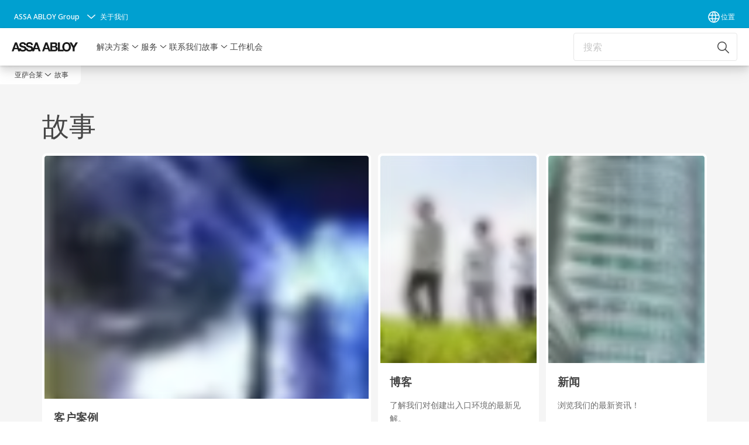

--- FILE ---
content_type: text/html;charset=utf-8
request_url: https://www.assaabloy.cn/zh/stories
body_size: 13579
content:
<!DOCTYPE HTML>
<html lang="zh-CN" class="navigation-header   megaMenu   ">
<head>
  
  <meta name="viewport" content="width=device-width, initial-scale=1"/>

  <link rel="preconnect" href="https://gw-assets.assaabloy.cn/"/>

  <meta charset="UTF-8"/>
  <link rel="icon" href="https://www.assaabloy.com/logo/assa-abloy-circle-favicon.ico"/>
  <title>故事 | ASSA ABLOY</title>
  <meta property="version" content="ce089b6"/>
  <meta property="og:type" content="website"/>
  <meta property="og:title" content="故事"/>
  
    <meta name="description" content="故事"/>
    <meta property="og:description" content="故事"/>
  
  <meta property="og:image" content="https://gw-assets.assaabloy.cn/is/image/assaabloy/stories-customer-cases-card-2"/>
  
    <meta property="og:url" content="https://www.assaabloy.cn/zh/stories"/>
  
  
  <meta name="template" content="section-page"/>
  
  
  
  
  
  <meta name="google-site-verification" content="BvQO8OKAVz6yYHJtFtu79q9Z9-Xq3JxVlKOINbsfDB4"/>

  
  <meta name="addsearch-custom-field" data-type="text" content="title=故事"/>
  <meta name="addsearch-custom-field" data-type="text" content="market_name=cn"/>
  <meta name="addsearch-custom-field" data-type="text" content="language_name=zh"/>
  <meta name="addsearch-custom-field" data-type="text" content="content_category=page"/>
  

  
  
    <link rel="canonical" href="https://www.assaabloy.cn/zh/stories"/>
    
      <link rel="alternate" hreflang="zh-cn" href="https://www.assaabloy.cn/zh/stories"/>
    
  


  
    
  

  
  
  <script>
    if (!window.onecms) {
      window.onecms = {
        config: {
          site: {
            fadeInComponents: false,
            chinaSite: true,
            name: 'assaabloy.cn',
            market: 'cn',
            language: 'zh',
            homePagePath: '/zh',
            translationsUrl: '/rest/api/v1/translations.json/zh',
            theme: 'assa-abloy-onecms.theme.assa-abloy',
            enableSessionStorageCache: true,
            sessionStorageVersion: 1769436596383
          }
        },
        clientlibs: {}
      }
    }

    window.dataLayer = window.dataLayer || [];
    window.dataLayer.push({
  "googleAnalyticsTrackingId": "UA-69998006-1",
  "matomoSiteId": "178",
  "googleAnalytics4MeasurementId": "G-49LE3XEGDL",
  "siteDivision": "30"
});
    window.onecms.clientlibs.vendorJsUrl = '/etc.clientlibs/assa-abloy-onecms/clientlibs-generated/webcomponents/gw-group-vendor.lc-c8758d0d91f0aa762e74306bf63e44bf-lc.js';
    window.onecms.clientlibs.cookieBannerId = '';
    window.onecms.clientlibs.enableSentry = false;
    window.onecms.clientlibs.sentrySampleRate = '0.5';
    window.onecms.clientlibs.sentryTracesSampleRate = 0.1;
    window.onecms.clientlibs.environment = 'prod';
    window.onecms.clientlibs.isPublish = true;
    window.onecms.clientlibs.centralGtmContainerId = 'GTM-WBWG4NJ';
    window.onecms.clientlibs.featureFlagDivisionGtmPublish = true;
    window.onecms.clientlibs.divisionGtmContainerId = 'GTM-P6G8W4L';
    window.onecms.clientlibs.trackingEnabled = true;
    window.onecms.clientlibs.pageTracked = true;
    window.onecms.clientlibs.videoViewerScriptUrl = "https://gw-assets.assaabloy.cn/s7viewers/html5/js/VideoViewer.js";
    window.onecms.clientlibs.interactiveImageScriptUrl = "https://gw-assets.assaabloy.cn/s7viewers/html5/js/InteractiveImage.js";
  </script>
  

  
  
    
  
    <script defer src="/etc.clientlibs/assa-abloy-onecms/clientlibs/onecms-script-loader.lc-a0ba371bb76eda5838d458b576137ed7-lc.min.js"></script>

  

  
  
  

  
  

  
  
    <link rel="stylesheet" href="/etc.clientlibs/assa-abloy-onecms/clientlibs-generated/themes/global.lc-96b44631e3c8c11fb7433eb65b58d327-lc.min.css" type="text/css">
<link rel="stylesheet" href="/etc.clientlibs/assa-abloy-onecms/clientlibs-generated/themes/assa-abloy.lc-f335335f402f6cf394130b8f883b5c90-lc.min.css" type="text/css">

  


  
  
  


  
  
  
    <link rel="stylesheet" href="/etc.clientlibs/assa-abloy-onecms/components/structure/page/v1/page/clientlibs/header-offset-ssr-variables.lc-af567384b6afc7df0896c6eff7f36e56-lc.min.css" type="text/css">

  


  

  
  
    <link rel="stylesheet" href="/etc.clientlibs/assa-abloy-onecms/components/content/webcomponents/gw-group-hero/v1/gw-group-hero/clientlibs/no-image.lc-29b527b87f70a457b18be5e11e80c8a2-lc.min.css" type="text/css">

  


  
  

  

  



  
    <link rel="stylesheet" href="/etc.clientlibs/assa-abloy-onecms/clientlibs/grid.lc-5334516a308a40e7dd7b3c7a8ae96960-lc.min.css" type="text/css">

  


  
    
    

    

    
    
    

  

  
  


  <script type="application/ld+json">
    {"@context":"https://schema.org","@type":"BreadcrumbList","itemListElement":[{"position":1,"@type":"ListItem","name":"亚萨合莱","item":"https://www.assaabloy.cn/zh"},{"position":2,"@type":"ListItem","name":"故事"}]}
  </script>
  
</head>
<body class="section-page page basicpage aa-light-theme" id="section-page-299f2de0a6" data-theme="light">



  




  



  


    
        
            <div class="toast gw-group-toast">

<gw-group-toast id="gw-group-toast-00bc3fbbb7" data-client-lib="/etc.clientlibs/assa-abloy-onecms/clientlibs-generated/webcomponents/gw-group-toast.lc-187d3936fc18dfe367e4db98bd23bfa1-lc.js">
</gw-group-toast>


</div>

        
    
        
            <div class="header header-includer"><div class="site-header">
  <div class="site-header--nav-bar">
  


  <gw-group-nav-header-mega data-client-lib="/etc.clientlibs/assa-abloy-onecms/clientlibs-generated/webcomponents/gw-group-nav-header-mega.lc-27e754542cc4ce2530fe7bfa20302d66-lc.js" content="[base64]/[base64]/g+S9jee9ruOAgiDor6bnu4bkuobop6PmnIDmlrDmioDmnK/[base64]/[base64]/ku6Xml6Dnur/mlrnlvI/[base64]/[base64]/[base64]/g+mcgOimgemrmOaViOeahOiHquWKqOWMluiuvuWkh++8jOS7peS/[base64]/[base64]/ku47lronlhajnmoTplIHlhbfjgIHpl6jlkozlsJbnq6/nmoTlnKjnur/lj4rnprvnur/[base64]/[base64]/5Yy76Zmi44CB5Yy755aX5Lit5b+D5ZKM6I2v5oi/[base64]/kuJoiLCJ1cmwiOiJodHRwczovL3d3dy5hc3NhYWJsb3kuY24vemgvc29sdXRpb25zL2luZHVzdHJpZXMvbWluaW5nIiwiZGVzY3JpcHRpb24iOiI8cD7pq5jmgKfog73op6PlhrPmlrnmoYjvvIzlj6/mib/lj5flhrDmnoHniIbnoLTjgIHngbzng63ooajpnaLku6Xlj4rku4vkuo7kuKTogIXkuYvpl7TnmoTkuIDliIfjgILmiJHku6zlupTnlKjmlbDljYHlubTnmoTkuJPkuJrnn6Xor4bvvIzlnKjkuIDkupvlnLDnkIPkuIrmnIDmgbbliqPnmoTnjq/looPkuK3vvIzkuLrph4fnn7/orr7mlr3miZPpgKDoh6rliqjljJblh7rlhaXlj6PnrqHnkIbns7vnu5/[base64]/neaKpOWRmOW3peOAgeiuv+WuouWSjOWFs+mUruiuvuWkh+eahOWuieWFqO+8jOiAjOS4lOS4jeS8muW9seWTjeS4muWKoei/kOS9nOOAgjwvcD4ifSx7ImlkIjoiZTE5YmQ5ZDE5MCIsImxhYmVsIjoi5L2P5a6FIiwidXJsIjoiaHR0cHM6Ly93d3cuYXNzYWFibG95LmNuL3poL3NvbHV0aW9ucy9pbmR1c3RyaWVzL3Jlc2lkZW50aWFsIiwiZGVzY3JpcHRpb24iOiI8cD7mr4/kuKrlrrbluq3pg73lupTmmK/kuIDkuKrlronlhajnmoTpgb/po47muK/jgILpgJrov4fmiJHku6znmoTlronlhajpl6jjgIHnlLXlrZDpl6jplIHlkozorabmiqXns7vnu5/vvIzkv53miqTlrrbnmoTlronlhajjgILlj6rmnInlkIjpgILnmoTkurrmiY3lj6/ku6Xov5vlhaXvvIzkuI3pgJ/[base64]/[base64]/kOi+k+aPkOS+m+S/nemanOOAgjwvcD4ifV19XX0seyJpZCI6IjY4MTc4NDcwNTIiLCJsYWJlbCI6IuacjeWKoSIsInVybCI6Imh0dHBzOi8vd3d3LmFzc2FhYmxveS5jbi96aC9zZXJ2aWNlIiwiZGVzY3JpcHRpb24iOiI8cD7ku47lrprmnJ/nu7TmiqTlkoznu7Tkv67liLDln7norq3lm6LpmJ/[base64]/orq4iLCJ1cmwiOiJodHRwczovL3d3dy5hc3NhYWJsb3kuY24vemgvc2VydmljZS9zZXJ2aWNlLWFncmVlbWVudHMiLCJkZXNjcmlwdGlvbiI6IjxwPuaDs+imgei3n+i4quaIkOacrOW5tuS9k+mqjOecn+ato+eahOKAnOmrmOaeleaXoOW/p+KAneWQl++8n+eri+WNs+aLqOaJk+eUteivneS4juaIkeS7rOWPluW+l+iBlOezu++8jOaIkeS7rOWwhuS4uuaCqOaPkOS+m+abtOWkmuWFs+S6juacjeWKoeWNj+iurueahOS/[base64]/neaKpOacquadpeWuieWFqOaWuemdou+8jOaCqOWwhuWPkeaMpeS7gOS5iOS9nOeUqO+8nyDmiJHku6znmoTlkZjlt6XluK7liqnmiJHku6zliJvpgKDkuIDkuKrlronlhajjgIHlj6/pnaDlkozmm7TlvIDmlL7nmoTkuJbnlYzjgII8L3A+In1dLCJsb2dpYyI6ImF1dG9tYXRpYyIsInJldHVybiI6Iui/[base64]/lhajnkIPmnIDlpKfnmoTmmbrog73lh7rlhaXlj6PnrqHnkIbop6PlhrPmlrnmoYjkvpvlupTllYbjgILlrp7njrDnm4jliKnmgKflop7plb/[base64]/miJDlip/[base64]">
  </gw-group-nav-header-mega>
  





</div>




</div>
</div>

        
    
        
    
        
    
        
    
    <main>
        
            
        
            
        
            
                <div class="herogrid responsivegrid">


<div class="aem-Grid aem-Grid--12 aem-Grid--default--12 ">
    
    <div class="gw-group-hero theme-alt-2 aem-GridColumn aem-GridColumn--default--12">





<div class="server-side-hero">
  
  
  
  
  
  
  
  
  

  
  
  
  
  
  
  

  
  
  

  
  
  

  <section id="gw-group-hero-1ce147f5a4" class="hero-no-image theme-alt-2 ">
    <div class="hero-no-image__content-wrapper">
      <!-- Two Column Layout -->
      

      <!-- Default Layout -->
      <div class="hero-no-image__content-column">
        <div class="hero-no-image__title-container">
          <h1 class="hero-no-image__title heading-xl">
            故事
          </h1>
        </div>
        
        

        <!-- Search Layout -->
        
      </div>
    </div>
  </section>

</div>




  <span class="metadata" style="display: none" tabindex="-1" aria-hidden="true" data-client-lib="/etc.clientlibs/assa-abloy-onecms/components/content/webcomponents/gw-group-hero/v1/gw-group-hero/clientlibs/scripts/internal-links-attribute.lc-9336e9ca0f4ee8444795ebaa2f5019e9-lc.js">
  </span>



  <span class="metadata" style="display: none" tabindex="-1" aria-hidden="true" data-client-lib="/etc.clientlibs/assa-abloy-onecms/components/content/webcomponents/gw-group-hero/v1/gw-group-hero/clientlibs/scripts/analytics-events.lc-b260fac5e6ca85d3d572ae0dd663c72b-lc.js">
  </span>



  <span class="metadata" style="display: none" tabindex="-1" aria-hidden="true" data-client-lib="/etc.clientlibs/assa-abloy-onecms/components/content/webcomponents/gw-group-hero/v1/gw-group-hero/clientlibs/scripts/validate-image-alt.lc-19c6a542379440c8aeae98f51c450728-lc.js">
  </span>

</div>

    
</div>
</div>

            
        
            
                <div class="responsivegrid">


<div class="aem-Grid aem-Grid--12 aem-Grid--default--12 ">
    
    <div class="gw-group-cards theme-alt-2 aem-GridColumn aem-GridColumn--default--12">






  
    <gw-group-cards-grid id="gw-group-cards-c66a80fbc6" data-client-lib="/etc.clientlibs/assa-abloy-onecms/clientlibs-generated/webcomponents/gw-group-cards-grid.lc-0fa5c818593457634e51ee8faeb32ce6-lc.js" data-uses-dm-video="no" content="[base64]" theme="theme-alt-2">
    </gw-group-cards-grid>
      
  

  

    

</div>
<div class="gw-group-text-and-media background-white none aem-GridColumn aem-GridColumn--default--12">






  

  

  
    <gw-group-text-and-media-centered id="gw-group-text-and-media-cd6593d4fe" data-client-lib="/etc.clientlibs/assa-abloy-onecms/clientlibs-generated/webcomponents/gw-group-text-and-media-centered.lc-7d615d0d7ae80a836b199369ceaaebed-lc.js" data-uses-dm-video="no" data-uses-dm-interactive-image="no" content="eyJ0aXRsZSI6Iuivt+iBlOezu+aIkeS7rCIsInRleHQiOiI8cD7lr7nmiJHku6znmoTkuqflk4Hlkozop6PlhrPmlrnmoYjjgIHmnI3liqHmiJblhbbku5bmlrnpnaLmnInnlpHpl67vvJ/miJHku6zmnJ/[base64]" theme="theme-alt-1">
    </gw-group-text-and-media-centered>
    
  
  

</div>

    
</div>
</div>

            
        
            
        
    </main>
    
        
    
        
    
        
    
        
    
        
            <div class="footer footer-includer">

<gw-group-footer id="footer-container-f753ce83fc" data-client-lib="/etc.clientlibs/assa-abloy-onecms/clientlibs-generated/webcomponents/gw-group-footer.lc-e9505b7827ff6d9683cc77740d65c011-lc.js" theme="theme-alt-1" content="[base64]/[base64]">
</gw-group-footer>



</div>

        
    


  
    
    
  
    <link rel="stylesheet" href="/etc.clientlibs/assa-abloy-onecms/clientlibs/dependencies.lc-b30f8d321faabb2e09163ac137a24a8d-lc.min.css" type="text/css">

  




  
  
    <link rel="stylesheet" href="/etc.clientlibs/assa-abloy-onecms/clientlibs/widgets/environment-display.lc-5ca3c0d194f8d8d04fa324215f49fc86-lc.min.css" type="text/css">

  




    

    

    
    
    

  


</body>
</html>


--- FILE ---
content_type: application/javascript;charset=utf-8
request_url: https://www.assaabloy.cn/etc.clientlibs/assa-abloy-onecms/clientlibs-generated/webcomponents/gw-group-text-and-media-centered.lc-7d615d0d7ae80a836b199369ceaaebed-lc.js
body_size: 63922
content:
!function(e){function t(t){for(var r,i,l=t[0],c=t[1],s=t[2],u=0,m=[];u<l.length;u++)i=l[u],Object.prototype.hasOwnProperty.call(a,i)&&a[i]&&m.push(a[i][0]),a[i]=0;for(r in c)Object.prototype.hasOwnProperty.call(c,r)&&(e[r]=c[r]);for(d&&d(t);m.length;)m.shift()();return n.push.apply(n,s||[]),o()}function o(){for(var e,t=0;t<n.length;t++){for(var o=n[t],r=!0,l=1;l<o.length;l++){var c=o[l];0!==a[c]&&(r=!1)}r&&(n.splice(t--,1),e=i(i.s=o[0]))}return e}var r={},a={textAndMediaCentered:0},n=[];function i(t){if(r[t])return r[t].exports;var o=r[t]={i:t,l:!1,exports:{}};return e[t].call(o.exports,o,o.exports,i),o.l=!0,o.exports}i.m=e,i.c=r,i.d=function(e,t,o){i.o(e,t)||Object.defineProperty(e,t,{enumerable:!0,get:o})},i.r=function(e){"undefined"!==typeof Symbol&&Symbol.toStringTag&&Object.defineProperty(e,Symbol.toStringTag,{value:"Module"}),Object.defineProperty(e,"__esModule",{value:!0})},i.t=function(e,t){if(1&t&&(e=i(e)),8&t)return e;if(4&t&&"object"===typeof e&&e&&e.__esModule)return e;var o=Object.create(null);if(i.r(o),Object.defineProperty(o,"default",{enumerable:!0,value:e}),2&t&&"string"!=typeof e)for(var r in e)i.d(o,r,function(t){return e[t]}.bind(null,r));return o},i.n=function(e){var t=e&&e.__esModule?function(){return e.default}:function(){return e};return i.d(t,"a",t),t},i.o=function(e,t){return Object.prototype.hasOwnProperty.call(e,t)},i.p="/";var l=this["webpackJsonpgw-group-web-components"]=this["webpackJsonpgw-group-web-components"]||[],c=l.push.bind(l);l.push=t,l=l.slice();for(var s=0;s<l.length;s++)t(l[s]);var d=c;n.push(["5amH","vendor"]),o()}({"/So+":function(e,t,o){"use strict";o.d(t,"a",(function(){return c}));var r=o("cDcd"),a=o.n(r),n=o("vOnD");var i=o("ZQH3"),l=o.n(i);const c=a.a.createContext({});t.b=e=>{const[t,o]=Object(r.useState)(!1),[i,s]=Object(r.useState)(null);Object(r.useEffect)(()=>{s(document.querySelector("html")),"rtl"===document.documentElement.dir&&o(!0)},[]);return((e,t,o)=>{a.a.useEffect(()=>{if(null===e)return;const r=new MutationObserver(e=>{o(e,r)});return r.observe(e,t),()=>r.disconnect()},[e,t,o])})(i,{attributes:!0,childList:!1,subtree:!1},e=>{e.forEach(e=>{const r="rtl"===e.target.dir;r!==t&&o(r)})}),a.a.createElement(n.StyleSheetManager,{stylisPlugins:t?[l.a]:[]},a.a.createElement(c.Provider,{value:{rtl:t}},e.children))}},"/TkD":function(e,t,o){"use strict";o.d(t,"f",(function(){return d})),o.d(t,"a",(function(){return u})),o.d(t,"e",(function(){return m})),o.d(t,"d",(function(){return v})),o.d(t,"b",(function(){return p})),o.d(t,"c",(function(){return g}));var r=o("vOnD"),a=o("V7E+"),n=o("vA9M"),i=o("ztQq"),l=o("y05o"),c=o("X7nx"),s=o("QAKe");const d=r.default.section.withConfig({displayName:"styles__Video",componentId:"sc-59mrg3-0"})(["position:relative;aspect-ratio:",";@media ","{aspect-ratio:",";}@media ","{aspect-ratio:",";}"],e=>{let{aspectRatio:t}=e;return Object(s.k)(null===t||void 0===t?void 0:t.s)||16/9},c.b.tablet,e=>{let{aspectRatio:t}=e;return Object(s.k)(null===t||void 0===t?void 0:t.m)||16/9},c.b.tabletLg,e=>{let{aspectRatio:t}=e;return Object(s.k)(null===t||void 0===t?void 0:t.l)||16/9}),u=r.default.iframe.withConfig({displayName:"styles__EmbededVideo",componentId:"sc-59mrg3-1"})(["position:absolute;top:0;left:0;width:100%;height:100%;"]),m=r.default.button.withConfig({displayName:"styles__Placeholder",componentId:"sc-59mrg3-2"})(["border:0;position:absolute;top:0;left:0;background-color:",";height:100%;width:100%;display:flex;justify-content:center;align-items:center;cursor:pointer;& > svg path{transition:ease 0.3s;}&:hover{& > svg path{fill:#f00;}}"],e=>{var t,o;let{theme:r}=e;return null!==(t=null===(o=r.video)||void 0===o?void 0:o.placeholderBackground)&&void 0!==t?t:"var(--color-background-secondary)"}),v=Object(r.default)(i.a).withConfig({displayName:"styles__ModalWrapper",componentId:"sc-59mrg3-3"})(["","{align-items:center;}","{height:auto;","{padding:0;}}"],l.i,l.g,l.e),p=r.default.div.withConfig({displayName:"styles__ModalBody",componentId:"sc-59mrg3-4"})(["display:flex;flex-direction:column;padding:var(--inset-md,40px);> p{max-width:620px;}","{margin-bottom:var(--space-xs);& svg{display:none;}}","{padding-top:var(--space-xs);padding-bottom:var(--space-sm);margin:0;}width:calc(100vw - 32px);@media ","{width:calc(100vw - 74px);max-width:780px;}"],a.a,n.a,c.b.tablet),g=r.default.footer.withConfig({displayName:"styles__ModalFooter",componentId:"sc-59mrg3-5"})(["width:100%;background-color:",";height:var(--space-xxs);box-sizing:content-box;@media ","{border-bottom-right-radius:var(--radius-container);border-bottom-left-radius:var(--radius-container);justify-content:flex-start;}"],e=>{let{theme:t}=e;return t.cookieConsentFooterBackground},c.b.tablet)},"2UQE":function(e,t,o){"use strict";o.d(t,"e",(function(){return s})),o.d(t,"d",(function(){return u})),o.d(t,"b",(function(){return m})),o.d(t,"c",(function(){return v})),o.d(t,"a",(function(){return p})),o.d(t,"f",(function(){return g}));var r,a,n,i=o("q5Sr"),l=o("vOnD"),c=o("QAKe");const s=l.default.div.withConfig({displayName:"styles__ImageWrapper",componentId:"sc-h9y1a8-0"})(["position:relative;overflow:hidden;aspect-ratio:",";",""],e=>{let{containerRatio:t,aspectRatio:o}=e;return t||o||"auto"},e=>{let{containerRatio:t}=e;return t&&Object(l.css)(r||(r=Object(i.a)(["\n      "," {\n        height: 100%;\n        width: 100%;\n        transform: translateY(-50%);\n        position: absolute;\n        top: 50%;\n\n        > picture img {\n          position: absolute;\n          height: 100%;\n          width: 100%;\n          top: 50%;\n          border-radius: 0;\n          transform: translateY(-50%);\n          object-fit: contain;\n          border: none;\n        }\n      }\n    "])),u)}),d=Object(l.keyframes)(a||(a=Object(i.a)(["\n  0% { opacity: 1}\n  100% { opacity: 0; z-index: -1; }\n"]))),u=l.default.div.withConfig({displayName:"styles__Image",componentId:"sc-h9y1a8-1"})(["position:relative;overflow:hidden;> picture > img{display:flex;width:100%;max-width:100%;height:auto;object-fit:cover;}"]),m=l.default.img.withConfig({displayName:"styles__FullImage",componentId:"sc-h9y1a8-2"})(["z-index:1;"]),v=l.default.picture.withConfig({displayName:"styles__FullPicture",componentId:"sc-h9y1a8-3"})(["z-index:1;"]),p=l.default.img.withConfig({displayName:"styles__BlurImage",componentId:"sc-h9y1a8-4"})(["position:absolute;z-index:10;height:100%;width:100%;top:0;left:0;overflow:hidden;filter:blur(7px);transform:scale(1.11);opacity:1;animation:",";animation-fill-mode:forwards;"],e=>{let{blur:t}=e;return t?"":Object(l.css)(n||(n=Object(i.a)(["\n          "," 0.5s ease-out;\n        "])),d)}),g=l.default.div.withConfig({displayName:"styles__Label",componentId:"sc-h9y1a8-5"})(["background-color:",";color:var(--color-on-overlay-primary);position:absolute;top:1rem;left:1rem;padding:0.5rem 1rem;border-radius:var(--radius-container);backdrop-filter:blur(10px);z-index:1;span{font-weight:var(--font-weight-regular);}&.bottomRight{text-align:right;top:unset;left:unset;bottom:1rem;right:1rem;}&.bottomLeft{top:unset;left:unset;bottom:1rem;left:1rem;}&.topLeft{top:1rem;left:1rem;}&.topRight{right:1rem;left:unset;text-align:right;}a{text-decoration:none;color:var(--color-on-overlay-primary);}p{margin:0;}"],Object(c.a)("var(--color-overlay-primary)",.45))},"58rM":function(e,t,o){"use strict";var r=o("Q37t"),a=o("/So+"),n=o("6RIa"),i=o("pOKU"),l=o("QJS3"),c=o("AoEY"),s=o("QG+J"),d=o("TbG3"),u=o("P/Zr"),m=o("AevB"),v=o("QAKe"),p=o("MYje"),g=o("2oH+"),b=o.n(g),h=o("cDcd"),C=o.n(h);const f={title:"",text:"",media:{type:"",image:{url:"",alt:"",type:"",tag:{title:"",text:"",url:"",position:"",visible:!1},viewerConfig:{serverurl:"",contenturl:"",config:"",asset:""}},video:{title:"",src:""},dynamicMediaVideo:{config:"assaabloydev/Video",serverurl:"",videoserverurl:"",contentUrl:"",asset:""},visible:!1},link:{text:"",url:"",type:"",visible:!1},config:{padding:{top:!1,bottom:!1},aspectRatio:"",hasTextFrame:!1}};var y=o("vOnD"),w=o("V7E+"),x=o("n18v"),k=o("vA9M"),L=o("CmS9"),E=o("FThP"),A=o("ikRU"),M=o("2UQE"),O=o("7Cq0");const j=(e,t,o,r)=>Object(y.css)(["",""],t=>{const a=(null===r||void 0===r?void 0:r.visible)?t.theme.gradients:t.theme,n=null===r||void 0===r?void 0:r.visible;return Object(y.css)(["color:",";background:",";background-color:",";border-radius:var(--radius-container);padding:var(--inset-md);margin:",";z-index:99;position:relative;h1,h2,h3,h4,h5,h6,a,blockquote,q{color:",";}","{> *{color:",";}}"," ","{gap:0 !important;}"],a.color,a.frame,n&&a.backdrop,e?"calc(-1 * var(--grid-margin)) var(--grid-margin) 0 var(--grid-margin)":"0",a.color,L.a,a.headingColor,Object(O.b)(a,o,n),T)}),N=()=>Object(y.css)(["margin-bottom:0 !important;","{border-radius:var(--radius-container);}","{border-radius:var(--radius-container);}"],A.a,M.d),H=y.default.div.withConfig({displayName:"styles__View",componentId:"sc-1fiew74-0"})(["width:100%;margin:0 auto;background-color:",";",""],e=>{let{theme:t}=e;return t.background},e=>{let{padding:t}=e;return Object(E.a)(t)}),T=y.default.section.withConfig({displayName:"styles__Content",componentId:"sc-1fiew74-1"})(["display:flex;align-items:center;flex-direction:column;text-align:center;& ","{","{height:var(--size-icon-md);width:var(--size-icon-md);}}& ","{margin-bottom:",";}& ","{margin-top:var(--space-md);}"],w.a,x.a,L.a,e=>{let{hasText:t}=e;return t?"var(--space-sm)":0},w.a),V=y.default.section.withConfig({displayName:"styles__MediaContainer",componentId:"sc-1fiew74-2"})(["margin-bottom:var(--space-md);img{border-radius:var(--radius-container);}",""],e=>e.hasTextFrame&&N()),R=y.default.section.withConfig({displayName:"styles__TextContainer",componentId:"sc-1fiew74-3"})(["","{> *{color:",";}}","{color:",";}",""],L.a,e=>{let{theme:t}=e;return t.headingColor},k.b,e=>{let{theme:t}=e;return t.primaryTextColor},e=>e.hasTextFrame&&j(e.hasMedia,e.hasTitle,e.linkVariant,e.gradients)),I=e=>{var t,o,g,y,w,x,k,L,E,A,M,O,j;const N=b()({},f,Object(v.c)(e.content)),I=Object(h.useRef)(null),Z=Object(p.a)(I),S=("image"===(null===(t=N.media)||void 0===t?void 0:t.type)||"interactiveImage"===(null===(o=N.media)||void 0===o?void 0:o.type)||"video"===(null===(g=N.media)||void 0===g?void 0:g.type)||"dynamicMediaVideo"===(null===(y=N.media)||void 0===y?void 0:y.type))&&(null===(w=N.media)||void 0===w?void 0:w.visible),B=!!(null===(x=N.config.gradients)||void 0===x?void 0:x.visible)&&"theme-alt-1"!==e.theme&&"theme-alt-2"!==e.theme&&"theme-alt-7"!==e.theme&&"theme-alt-8"!==e.theme,_=null!==(k=e["data-force-mobile"])&&void 0!==k&&k,{resolvedTextAndButtonRef:D,resolvedFadeInSectionClassName:P}=Object(p.b)({hasTextFrame:!1,forceMobileView:_,domRef:I,fadeInSection:Z}),z=null!==(L=null===(E=Object(v.s)())||void 0===E?void 0:E.close)&&void 0!==L?L:"Close";return C.a.createElement(i.a,{setter:{componentThemes:d.a,selectedTheme:e.theme}},C.a.createElement(a.b,null,C.a.createElement(u.a,{componentName:"gw-group-text-and-media-one-column-text"},C.a.createElement(m.a,{forceMobileView:_},C.a.createElement(H,{padding:{...N.config.padding,isInteractiveImage:_},"data-force-mobile":_},C.a.createElement(c.a,{maxWidth:1e3},S&&C.a.createElement(V,{hasTextFrame:N.config.hasTextFrame},C.a.createElement(s.a,{type:N.media.type||"image",image:{...N.media.image},video:N.media.video,dynamicMediaVideo:null===(A=N.media)||void 0===A?void 0:A.dynamicMediaVideo,aspectRatio:{s:N.config.aspectRatio,m:N.config.aspectRatio,l:N.config.aspectRatio},viewerConfig:null===(M=N.media)||void 0===M||null===(O=M.image)||void 0===O?void 0:O.viewerConfig,closeDialog:z})),C.a.createElement(R,{hasTextFrame:N.config.hasTextFrame,hasMedia:S,hasTitle:N.title.length>0,linkVariant:N.link.type,gradients:B?N.config.gradients:void 0},C.a.createElement(T,{className:P,ref:D,hasText:!!N.text},N.title&&C.a.createElement(l.a,{text:N.title,size:"h2",type:"heading-lg"}),C.a.createElement(n.a,{theme:e.theme,html:N.text,className:"body-md aem-ie__text"}),(null===(j=N.link)||void 0===j?void 0:j.visible)&&C.a.createElement(r.a,{size:"large",text:N.link.text,url:N.link.url,variant:N.link.type,target:N.link.target})))))))))};I.defaultProps={theme:"",content:"","data-force-mobile":!1};t.a=I},"61ek":function(e,t,o){"use strict";o.d(t,"a",(function(){return b}));var r,a,n,i,l=o("vAFZ"),c=o("af2u"),s=o("JuHP"),d=o("cDcd"),u=o.n(d),m=o("2UQE");const v=null===(r=window)||void 0===r||null===(a=r.onecms)||void 0===a||null===(n=a.config)||void 0===n||null===(i=n.site)||void 0===i?void 0:i.chinaSite,p=new Map,g=["preview3.assetsadobe.com","gw-assets.assaabloy.com","gw-assets.assaabloy.cn","s7g10.scene7.com"],b=e=>{var t,o,r,a,n,i;const[b,h]=Object(d.useState)(null!==(t=e.isImagePreloaded)&&void 0!==t&&t),[C,f]=Object(d.useState)("data:image/svg+xml,<svg xmlns='http://www.w3.org/2000/svg'/>"),[y,w]=Object(d.useState)(e.useOriginalImage),x=Object(d.useRef)(null),k=Object(d.useContext)(l.a),{addGAEvent:L}=k,E={event:"analyticsEvent",eventCategory:"Image link",eventAction:"Click - Image",eventLabel:null===(o=e.image)||void 0===o?void 0:o.alt,eventValue:100},{sizes:A,className:M="",ratios:O,isBlurred:j=!0}=e;let{url:N}=e.image||{};const{type:H,width:T,height:V}=e.image;N=N?(e=>e?v&&e.includes("gw-assets.assaabloy.com")?e.replace(".com",".cn"):e:"")(N):"";const R=Object(s.a)().width,I=Object(d.useMemo)(()=>{const e=R||window.innerWidth;return Object(c.c)(e,O)},[R,O]),Z=e.containerRatio?e.containerRatio.replace("-","/"):"",S=Object(d.useMemo)(()=>Object(c.a)(N,I,H),[N,I,H]),B=Object(d.useMemo)(()=>Object(c.b)(N,I,H,Number(T),Number(V)),[N,I,H,T,V]);Object(d.useEffect)(()=>{(e=>{if(!e)return!1;try{const t=new URL(e);return g.includes(t.hostname)}catch(t){return!1}})(N)&&"image/gif"!==H&&"image/svg+xml"!==H||w(!0)},[N,H]),Object(d.useEffect)(()=>{!y&&j&&f(S)},[S,j,y]),Object(d.useEffect)(()=>{var t,o;p.has(N)?h(null!==(t=p.get(N))&&void 0!==t&&t):(h(null!==(o=e.isImagePreloaded)&&void 0!==o&&o),p.set(N,!1))},[e.isImagePreloaded,N]);const[_,D]=Object(d.useState)();Object(d.useEffect)(()=>{if(!x.current)return;const e=new ResizeObserver(e=>{for(const t of e)D(t.contentRect.width)});return e.observe(x.current),()=>e.disconnect()},[]);const P=null!==A&&void 0!==A?A:"".concat(_,"px");if(!N)return null;const z=u.a.createElement(m.d,null,u.a.createElement(m.c,null,!y&&j&&u.a.createElement(m.a,{src:C,blur:!b,width:T||"auto",height:V||"auto",role:"presentation"}),e.image.url&&u.a.createElement(m.b,Object.assign({id:e.id,src:y||"image/gif"===H||"image/svg+xml"===H||b?N:C,srcSet:!y&&b?B:"",alt:e.image.alt||"",loading:(null===e||void 0===e?void 0:e.loading)||"lazy",onLoad:()=>{p.set(N,!0),h(!0)},onError:()=>{console.warn("Image failed to load."),p.set(N,!1)},sizes:P,width:T||"auto",height:V||"auto",tabIndex:e.tabIndex,"aria-label":e.ariaLabel,role:e.role},!e.image.alt&&{role:"presentation"})))),q=e.tag&&!1!==e.tag.visible,F=u.a.createElement("div",{className:"body-sm"},(null===(r=e.tag)||void 0===r?void 0:r.title)&&u.a.createElement("p",{className:"bold"},e.tag.title),(null===(a=e.tag)||void 0===a?void 0:a.text)&&u.a.createElement("span",null,e.tag.text));return u.a.createElement(m.e,{aspectRatio:I,containerRatio:Z,ref:x,className:M},q&&u.a.createElement(m.f,{className:"".concat(null===(n=e.tag)||void 0===n?void 0:n.position," image-label")},(null===(i=e.tag)||void 0===i?void 0:i.url)?u.a.createElement("a",{href:e.tag.url},F):F),e.link?u.a.createElement("a",{href:e.link,onMouseDown:e=>2!==e.button&&L(E),id:e.id},z):z)};t.b=b},"6RIa":function(e,t,o){"use strict";o.d(t,"a",(function(){return u}));var r=o("vAFZ"),a=o("wMS7"),n=o.n(a),i=o("QAKe"),l=o("cDcd"),c=o.n(l),s=o("vA9M");const d={ADD_TAGS:["preamble","iframe","mark"],ADD_ATTR:["target","valign","align"],FORBID_ATTR:["style","id","cellspacing","cellpadding","border"],ALLOW_DATA_ATTR:!1},u=e=>{let{html:t,rowLimit:o,className:a,id:u,ariaLive:m,tabIndex:v}=e,p=t;const g=(new DOMParser).parseFromString(t,"text/html"),b=g.querySelectorAll("a"),h=Object(l.useContext)(r.a),{addGAEvent:C}=h;b.forEach(e=>{const t=function(e){let t=e.textContent?e.textContent.trim():"";var o,r;return!t&&e.getAttribute("title")&&(t=(null===(o=e.getAttribute("title"))||void 0===o?void 0:o.trim())||""),!t&&e.getAttribute("data-label")&&(t=(null===(r=e.getAttribute("data-label"))||void 0===r?void 0:r.trim())||""),!t&&e.href&&(t=e.href.replace(/^https?:\/\/[^/]+/,"").replace(/\/$/,"")||e.href),t||(t="Unlabeled Link"),t}(e);e.setAttribute("aria-label",t),e.setAttribute("tabIndex",(null===v||void 0===v?void 0:v.toString())||"0"),e.hasAttribute("target")||e.setAttribute("target",Object(i.C)(e.href)?"_self":"_blank")}),Object(i.S)(g.querySelectorAll("img")),p=g.body.innerHTML,p=Object(i.Z)(p);let f=n.a.sanitize(p,d);const y=Object(l.useRef)(null),w=f.includes("<table");return w&&(f=f.replace(/<table([\s\S]*?)<\/table>/g,'<div class="table-wrapper"><table$1</table></div>')),Object(l.useEffect)(()=>{const e=e=>{const t=null===e||void 0===e?void 0:e.target,o="A"===t.tagName,r=0===e.button||1===e.button,a=o&&r;if(o&&e.stopPropagation(),a){const e=t.textContent;C({event:"analyticsEvent",eventCategory:"RichText",eventAction:"Click - RichText link",eventLabel:e,eventValue:100})}},t=null===y||void 0===y?void 0:y.current;return t&&t.addEventListener("click",e),()=>{t&&t.removeEventListener("click",e)}},[y,C]),t?c.a.createElement(s.a,{isChrome:Object(i.p)().browser.toLowerCase().includes("chrome"),ref:y,rowLimit:o,className:a,id:u,dangerouslySetInnerHTML:{__html:'<div class="richtext_innerWrapper">'.concat(f,"</div>")},hasScrollbar:w,"aria-live":m}):null};u.defaultProps={theme:"",html:"",className:"",id:""},t.b=u},"6nRN":function(e,t,o){"use strict";o.d(t,"a",(function(){return i}));var r=o("QAKe"),a=o("cDcd"),n=o("fTYs");function i(){const e=Object(a.useMemo)(()=>{return Object(r.E)()?n:null!==(e=null===(t=window)||void 0===t||null===(o=t.onecms)||void 0===o?void 0:o.translations)&&void 0!==e?e:{};var e,t,o},[]);return{t:Object(a.useCallback)((t,o)=>{var r;let a=null!==(r=e[t])&&void 0!==r?r:"";return o&&Object.keys(o).forEach(e=>{const t="{{".concat(e,"}}");a=a.replace(new RegExp(t,"g"),String(o[e]))}),a},[e])}}},"75+Y":function(e,t,o){"use strict";o.r(t);var r=o("UFX0"),a=o("58rM");t.default=r.a.create({component:a.a,configuration:{tagname:"gw-group-text-and-media-centered",useShadow:!1},plugins:[]})},"7Cq0":function(e,t,o){"use strict";o.d(t,"a",(function(){return u})),o.d(t,"b",(function(){return m}));var r=o("vOnD"),a=o("V7E+"),n=o("ikRU"),i=o("2UQE"),l=o("vA9M"),c=o("CmS9"),s=o("X7nx"),d=o("V/lN");const u={text:(e,t,o,a,n)=>Object(r.css)(["",""],i=>{const u=(null===o||void 0===o?void 0:o.visible)?i.theme.gradients:i.theme,v=null===o||void 0===o?void 0:o.visible,p="var(--"+(null===o||void 0===o?void 0:o.alternative)+")";return Object(r.css)(["padding:var(--inset-md);color:",";background-color:",";background-image:"," !important;border-radius:var(--radius-container);justify-content:center;gap:0 !important;","{margin-top:",";}"," ","{display:block;}h1,h2,h3,h4,h5,h6,a,blockquote,q{color:",";}"," ",""],u.color,v?"white":u.frame,v&&p,l.b,a?"var(--space-sm)":"0",e?Object(r.css)(["display:flex;"]):Object(r.css)(["",'{padding-right:"var(--space-350)";}'],c.a),c.a,u.color,!n&&Object(r.css)(["@media ","{padding:var(--inset-md);grid-row:1;","{grid-row:1;grid-column:1 / 7;display:block;word-break:break-word;}","{grid-row:1;grid-column:7 / 13;gap:0 !important;}}"],s.b.tablet,c.a,d.f),m(u,t,v))}),textAndMedia:()=>Object(r.css)(["","{display:none;}"],c.a),mediaContainer:()=>Object(r.css)(["display:grid;align-content:center;","{border-radius:var(--radius-container);}","{border-radius:var(--radius-container);}"],n.a,i.d),column1:(e,t,o)=>Object(r.css)(["padding:0 var(--inset-sm) 0 var(--inset-sm);margin-top:-24px;z-index:99;"," ",""],!o&&Object(r.css)(["@media ","{margin-top:-32px;}"],s.b.tablet),!o&&Object(r.css)(["@media ","{padding:",";margin:0;}"],s.b.tabletLg,t?e?"var(--inset-md) 0px var(--inset-md) var(--inset-lg)":"var(--inset-md) var(--inset-lg) var(--inset-md) 0px":"")),column2:e=>Object(r.css)(["padding-right:0px !important;","{margin-bottom:24px;}",""],i.f,!e&&Object(r.css)(["@media ","{","{margin-bottom:0;}}"],s.b.tablet,i.f))},m=(e,t,o)=>Object(r.css)(["& ","{margin-top:var(--space-md);"," "," "," ","}"],a.a,"primary"===t&&Object(r.css)(["background-color:"," !important;color:"," !important;border-color:"," !important;svg{path{fill:",";}}:hover{background-color:"," !important;border-color:"," !important;}"],e.button.background[0],e.button.color[0],e.button.border[0],e.button.color[0],e.button.hover.background,e.button.hover.background),"secondary"===t&&Object(r.css)(["background-color:transparent !important;border-color:"," !important;color:",";& svg path{fill:",";}"],o?e.button.background[1]:e.color,e.color,o?e.color[1]:e.color),"tertiary"===t&&Object(r.css)(["background-color:"," !important;border-color:"," !important;color:",";:hover{background-color:"," !important;border-color:"," !important;}& svg path{fill:",";}"],e.button.tertiary.background,e.button.tertiary.background,e.button.tertiary.color,e.button.tertiary.hover,e.button.tertiary.hover,e.button.tertiary.color),"textButton"===t&&Object(r.css)(["color:"," !important;background-color:"," !important;border-color:"," !important;& svg path{fill:",";}"],e.button.textButton.color,o?"transparent":e.button.textButton.background,o?"transparent":e.button.textButton.background,o?e.button.textButton.color:e.color))},AevB:function(e,t,o){"use strict";o.d(t,"b",(function(){return i})),o.d(t,"a",(function(){return l}));var r=o("cDcd"),a=o.n(r);const n=Object(r.createContext)(!1),i=()=>Object(r.useContext)(n),l=e=>{let{children:t,forceMobileView:o=!1}=e;return a.a.createElement(n.Provider,{value:o},t)}},AoEY:function(e,t,o){"use strict";o.d(t,"a",(function(){return i}));var r=o("cDcd"),a=o.n(r),n=o("lbZH");const i=e=>{const{className:t,children:o,maxWidth:r=1520,padding:i=!0,accessibility:l}=e;return a.a.createElement(n.a,Object.assign({className:t,maxWidth:r,padding:i},l),o)};t.b=i},CiCv:function(e,t,o){"use strict";o.d(t,"b",(function(){return v})),o.d(t,"e",(function(){return p})),o.d(t,"a",(function(){return g})),o.d(t,"f",(function(){return b})),o.d(t,"d",(function(){return h})),o.d(t,"c",(function(){return C}));var r,a,n=o("q5Sr"),i=o("vOnD"),l=o("Q37t"),c=o("V7E+"),s=o("lq4R"),d=o("vA9M"),u=o("ztQq"),m=o("X7nx");const v=i.default.div.withConfig({displayName:"styles__LocationSwitcher",componentId:"sc-1v1boy1-0"})(["display:flex;animation:fadeIn;animation-duration:200ms;animation-fill-mode:forwards;"]),p=Object(i.default)(l.b).withConfig({displayName:"styles__ModalTrigger",componentId:"sc-1v1boy1-1"})(["color:var(--color-on-accent);background-color:transparent;border:0;display:flex;align-items:center;font-weight:var(--font-weight-medium);cursor:pointer;.globe{margin-right:var(--space-25);}svg{height:var(--size-icon-sm);width:var(--size-icon-sm);path{fill:var(--color-on-topbar);}}&:hover{text-decoration:underline;}"]),g=(Object(i.default)(s.b).withConfig({displayName:"styles__ChevronIcon",componentId:"sc-1v1boy1-2"})(["height:var(--size-icon-sm);width:var(--size-icon-sm);position:relative;"]),i.default.span.withConfig({displayName:"styles__TriggerLabel",componentId:"sc-1v1boy1-3"})(["margin-right:var(--space-50);min-width:36px;"]),i.default.div.withConfig({displayName:"styles__Intro",componentId:"sc-1v1boy1-4"})(["display:flex;flex-direction:column;align-items:flex-start;gap:var(--space-sm);","{margin-bottom:0;}"],d.b)),b=Object(i.default)(u.a).withConfig({displayName:"styles__ModalWrapper",componentId:"sc-1v1boy1-5"})([".modal{box-shadow:var(--fx-elevation-1);overflow:hidden;border-top-left-radius:var(--space-50);border-top-right-radius:var(--space-50);border-bottom-left-radius:var(--space-50);border-bottom-right-radius:var(--space-50);@media ","{margin-top:0;margin-bottom:0;height:auto;}}.modal{&__overlay{background:rgba(0,0,0,0.15);backdrop-filter:blur(5px);}&__header-cta{display:flex;align-items:center;gap:var(--space-50);cursor:pointer;color:inherit;}}"],m.b.tablet),h=i.default.div.withConfig({displayName:"styles__ModalContent",componentId:"sc-1v1boy1-6"})(["width:100vw;height:100%;display:flex;flex-direction:column;justify-content:space-between;overflow:auto;width:100%;scrollbar-width:thin;scrollbar-color:var(--color-scrollbar,#888) var(--color-scrollbar-track,#f1f1f1);&::-webkit-scrollbar{width:8px;}&::-webkit-scrollbar-thumb{background-color:var(--color-scrollbar,#888);border-radius:4px;}&::-webkit-scrollbar-track{background-color:var(--color-scrollbar-track,#f1f1f1);}.location-switcher{&__rich-text{width:100%;max-width:100%;> div{width:100%;}}}@media ","{overflow:auto;width:initial;height:initial;}"],m.b.tablet),C=i.default.div.withConfig({displayName:"styles__ModalBody",componentId:"sc-1v1boy1-7"})(["display:flex;flex-direction:column;gap:var(--space-md,24px);width:100%;max-width:1077px;",";@media ","{gap:var(--space-md,40px);max-width:1077px;",";}.modal{&__content{max-width:100%;}}"],e=>{let{isCloseButtonSticky:t}=e;return t&&Object(i.css)(r||(r=Object(n.a)(["\n      margin-bottom: var(--space-100);\n    "])))},m.b.tablet,e=>{let{isCloseButtonSticky:t}=e;return t&&Object(i.css)(a||(a=Object(n.a)(["\n        margin-bottom: 0;\n      "])))});i.default.nav.withConfig({displayName:"styles__Nav",componentId:"sc-1v1boy1-8"})(["","{padding:0;min-width:auto;min-height:auto;font-weight:var(--font-weight-bold);color:var(--color-on-accent);&:hover{text-decoration:underline;}}"],c.a),i.default.ul.withConfig({displayName:"styles__List",componentId:"sc-1v1boy1-9"})(["position:relative;display:flex;align-content:start;flex-direction:column;justify-content:center;height:100%;margin:0;padding:0;padding-left:var(--space-150);flex-wrap:wrap;@media ","{padding-left:var(--space-400);flex-direction:row;justify-content:flex-start;align-content:left;}"],m.b.tablet),i.default.li.withConfig({displayName:"styles__ListItem",componentId:"sc-1v1boy1-10"})(["list-style:none;display:flex;","{padding:16px 10px;min-width:auto;min-height:auto;}"],c.a)},CmS9:function(e,t,o){"use strict";o.d(t,"a",(function(){return i}));var r,a=o("q5Sr"),n=o("vOnD");const i=n.default.div.withConfig({displayName:"styles__Title",componentId:"sc-fbadai-0"})(["overflow-wrap:break-word;a{color:inherit;text-decoration:none;&:hover{text-decoration:underline;text-decoration-thickness:var(--text-decoration-thickness);}}&:focus-visible{outline:none;box-shadow:0 0 0 2px ",",0 0 0 2px ",";}",";"],e=>{let{theme:t}=e;return t.color},e=>{let{theme:t}=e;return t.color},e=>{let{rowLimit:t}=e;return void 0!==t&&Object(n.css)(r||(r=Object(a.a)(["\n      display: -webkit-box;\n      -webkit-line-clamp: ",";\n      -webkit-box-orient: vertical;\n      overflow: hidden;\n    "])),t)})},FThP:function(e,t,o){"use strict";o.d(t,"a",(function(){return a})),o.d(t,"c",(function(){return n})),o.d(t,"b",(function(){return i})),o.d(t,"d",(function(){return l})),o.d(t,"e",(function(){return c}));var r=o("vOnD");const a=e=>Object(r.css)(["padding-top:",";padding-bottom:",";"],e.isInteractiveImage?"0":e.top?"var(--space-lg)":"0.5rem",e.isInteractiveImage?"0":e.bottom?"var(--space-lg)":"0.5rem"),n=e=>"padding-top: ".concat(e?"var(--space-lg)":"0.5rem",";"),i=e=>"padding-bottom: ".concat(e?"var(--space-lg)":"0.5rem",";"),l="\npadding-top:  calc(\n    var(--space-xl) + 32px + var(--navheader-offset) +\n      var(--navheader-relative-height) + var(--topPaddingLocalizationBar)\n  );;\n",c="\n    padding-top: calc(var(--space-xl) + 32px + var(--navheader-offset) + var(--navheader-relative-height));\n  "},JuHP:function(e,t,o){"use strict";o.d(t,"a",(function(){return i}));var r=o("cDcd"),a=o("LvDl"),n=o("QAKe");function i(){const[e,t]=Object(r.useState)({width:window.innerWidth,height:window.innerHeight}),o=Object(r.useRef)(!1),i=Object(r.useMemo)(()=>Object(n.f)(100),[]);return Object(r.useEffect)(()=>{document.documentElement.style.setProperty("--vh","".concat(i,"px"))},[i]),Object(r.useEffect)(()=>{const e=Object(a.debounce)(()=>{if(o.current)return;const e=Object(n.f)(100);document.documentElement.style.setProperty("--vh","".concat(e,"px")),t({width:window.innerWidth,height:window.innerHeight})},300),r=()=>{const e=document.fullscreenElement;o.current=!!e};return window.addEventListener("resize",e),document.addEventListener("fullscreenchange",r),()=>{e.cancel(),window.removeEventListener("resize",e),document.removeEventListener("fullscreenchange",r)}},[]),e}},LrOA:function(e,t,o){"use strict";o.d(t,"c",(function(){return r})),o.d(t,"a",(function(){return a})),o.d(t,"b",(function(){return n})),o.d(t,"o",(function(){return i})),o.d(t,"l",(function(){return l})),o.d(t,"p",(function(){return c})),o.d(t,"e",(function(){return s})),o.d(t,"n",(function(){return d})),o.d(t,"i",(function(){return u})),o.d(t,"h",(function(){return m})),o.d(t,"m",(function(){return v})),o.d(t,"g",(function(){return p})),o.d(t,"d",(function(){return g})),o.d(t,"k",(function(){return b})),o.d(t,"j",(function(){return h})),o.d(t,"s",(function(){return C})),o.d(t,"q",(function(){return f})),o.d(t,"t",(function(){return y})),o.d(t,"r",(function(){return w})),o.d(t,"f",(function(){return x}));const r="div.root.responsivegrid",a="/content/experience-fragments",n="/content/dam",i="reloadWebComponentsScripts",l=500,c="wcmmode",s="dataForceMobile",d=",",u='div[role="button"].s7mapoverlay.s7icon',m=6,v=556,p=20,g="modalHeightReady",b=60,h=56,C=["BR","TR","BL","TL"],f=["BL","TL","BR","TR"],y=["TR","BR","TL","BL"],w=["TL","BL","TR","BR"],x=10},MYje:function(e,t,o){"use strict";o.d(t,"a",(function(){return a})),o.d(t,"b",(function(){return n}));var r=o("cDcd");const a=e=>{var t,o,a,n;const[i]=Object(r.useState)(null===(t=window)||void 0===t||null===(o=t.onecms)||void 0===o||null===(a=o.config)||void 0===a||null===(n=a.site)||void 0===n?void 0:n.fadeInComponents),l=Object(r.useRef)(i?"fade-in-section":""),c=e=>{var t;return e>0&&e<(null===(t=window)||void 0===t?void 0:t.innerHeight)},s=e=>{var t,o;const r=null===e||void 0===e?void 0:e.getBoundingClientRect();return(null===r||void 0===r?void 0:r.height)>(null===(t=window)||void 0===t?void 0:t.innerHeight)/3?(null===r||void 0===r?void 0:r.top)+(null===(o=window)||void 0===o?void 0:o.innerHeight)/3:null===r||void 0===r?void 0:r.bottom},d=Object(r.useCallback)(e=>{if(!e)return!1;const t=s(e);return c(t)},[]);return Object(r.useEffect)(()=>{const t=e.current;if(i&&t){d(t)?t.classList.add("fade-in-section","is-visible"):t.classList.add("fade-in-section")}},[e,i,d]),Object(r.useEffect)(()=>{const t=null===e||void 0===e?void 0:e.current;if(!t)return;let o=window.scrollY;const r=()=>{var e;const r=window.scrollY,a=r<o;o=r;const n=s(t),i=n>(null===(e=window)||void 0===e?void 0:e.innerHeight);c(n)?t.classList.add("is-visible"):a&&i&&t.classList.remove("is-visible")};return window.addEventListener("scroll",r),()=>{window.removeEventListener("scroll",r)}},[e]),l.current};function n(e){let{hasTextFrame:t,forceMobileView:o,domRef:a,fadeInSection:n}=e;return Object(r.useMemo)(()=>t||o?{resolvedTextAndButtonRef:null,resolvedFadeInSectionClassName:""}:{resolvedTextAndButtonRef:a,resolvedFadeInSectionClassName:n},[t,o,a,n])}},N44y:function(e,t,o){"use strict";o.d(t,"b",(function(){return a})),o.d(t,"a",(function(){return n}));var r=o("cDcd");const a=e=>{const[t,o]=Object(r.useState)(null),[a,n]=Object(r.useState)(null),[i,l]=Object(r.useState)(!1);return Object(r.useEffect)(()=>{if(!e.length)return;(async()=>{l(!0);try{const t=await Promise.allSettled(e.map(async e=>{const t=await fetch(e);if(!t.ok)throw new Error("Failed to fetch ".concat(e," - ").concat(t.status));return t.json()})),r=t.filter(e=>"fulfilled"===e.status).map(e=>e.value),a=t.filter(e=>"rejected"===e.status).map(e=>e.reason),i=[].concat(...r);o(i),a.length&&n(a),l(!1)}catch(t){n(t),l(!1)}})()},[e]),{response:t,error:a,isLoading:i}},n=e=>{const[t,o]=Object(r.useState)(null),[a,n]=Object(r.useState)(null),[i,l]=Object(r.useState)(!1);return Object(r.useEffect)(()=>{if(!e)return;(async()=>{if(e){l(!0);try{const t=await fetch(e);if(!t.ok)throw new Error(t.status+" "+t.statusText);const r=await t.json();o(r),l(!1)}catch(a){console.warn("Failed to fetch from url: "+e+". Error: "+a),l(!1),n(a)}}})()},[e]),{response:t,error:a,isLoading:i}}},"P/Zr":function(e,t,o){"use strict";var r=o("cDcd"),a=o.n(r),n=o("vAFZ");t.a=e=>a.a.createElement(n.a.Provider,{value:{componentName:e.componentName,addGAEvent:e=>{window.dataLayer||(window.dataLayer=[]),window.dataLayer.push(e)}}},e.children)},Q37t:function(e,t,o){"use strict";o.d(t,"a",(function(){return m}));var r=o("lq4R"),a=o("vAFZ"),n=o("wMS7"),i=o.n(n),l=o("QAKe"),c=o("cDcd"),s=o.n(c),d=o("7Cbv"),u=o("V7E+");const m=Object(c.forwardRef)((function(e,t){let{gaEventAction:o="",gaEventLabel:n="",gaEventCategory:m="CTA",title:v,text:p,variant:g="default",disabled:b=!1,url:h,target:C,downloadLink:f=!1,hoverText:y,size:w="medium",icon:x,leadingIcon:k,hasIcon:L=!0,hasLeadingIcon:E=!!k,disableIconAnimation:A=!1,disableUnderlineAnimation:M=!1,id:O,shouldLabelTriggerOnClick:j=!1,tabIndex:N,disableGAEvent:H=!1,as:T,iconRole:V,btnRole:R,ariaLabel:I,iconAriaLabel:Z,iconClassName:S="",ariaLive:B,ariaHidden:_,ariaHasPopup:D,ariaControls:P,ariaExpanded:z,dataTestId:q,onMouseEnter:F,onMouseLeave:W,onKeyDown:Q,...U}=e;const G=null!==O&&void 0!==O?O:Object(d.a)(),Y=Object(d.a)(),K=Object(c.useContext)(a.a),{addGAEvent:X,componentName:J}=K,$={event:"analyticsEvent",eventCategory:m,eventAction:o||"Click - ".concat(g," CTA button"),eventLabel:n||"".concat(J," AND ").concat(p),eventValue:100},ee=i.a.sanitize(p),te=Object(l.Z)(ee),oe=te.includes("<sup>"),re=!A&&"arrow-top-right-on-square.svg"!==x;if(!p&&!h&&!x)return null;const ae=I||p||"";let ne=C;if(!C||"_self"!==C&&"_blank"!==C){const e=Object(l.C)(h);ne=e?"_self":"_blank"}const ie=e=>{var t;(null===h||void 0===h?void 0:h.startsWith("#"))&&(null===h||void 0===h?void 0:h.length)>1&&0===e.button&&(e.preventDefault(),Object(l.Q)(h)),2!==e.button&&(H||X($),null===U||void 0===U||null===(t=U.onClick)||void 0===t||t.call(U,e))},le=()=>{var e;return s.a.createElement(s.a.Fragment,null,E&&s.a.createElement(r.a,{className:"leading-icon ".concat("_blank"===ne?"external":""," ").concat(S),icon:k}),!!te&&s.a.createElement(u.b,Object.assign({variant:g,id:G,onClick:j?e=>{var t;return null===(t=e.currentTarget.parentElement)||void 0===t?void 0:t.click()}:void 0,className:"".concat(null!==(e=U.className)&&void 0!==e?e:"large"===w?"label-lg":"label-md"," ")},oe?{dangerouslySetInnerHTML:{__html:te}}:{},{"aria-live":B}),oe?null:te),L&&s.a.createElement(r.a,{className:"".concat("_blank"===ne?"external":""," ").concat(S),icon:x,role:V,ariaLabel:Z}),U.children)},ce={className:"label-md",hasIconAnimation:re,variant:g,...null!==I?{"aria-label":ae}:{},id:null!==O&&void 0!==O?O:Y,role:null!==R&&void 0!==R?R:"button",size:w,...U};return s.a.createElement("div",{className:"button aem-ie__cta"},h?s.a.createElement(u.a,Object.assign({},ce,{hasLink:!0,as:"a",href:h,download:f,target:ne,rel:Object(l.t)(h),onClick:e=>ie(e),tabIndex:N,role:null!==R&&void 0!==R?R:"link","aria-hidden":_,ref:t,"data-testid":q,"data-variant":g}),le()):s.a.createElement(u.a,Object.assign({},ce,{hasLink:!1,disabled:b,title:y,disableUnderlineAnimation:M,onClick:e=>ie(e),tabIndex:N,onMouseEnter:F,onMouseLeave:W,onKeyDown:Q,as:T,"aria-hidden":_,"aria-haspopup":D,"aria-controls":P,"aria-expanded":z,ref:t,"data-testid":q,"data-variant":g}),le()))}));t.b=m},QAKe:function(e,t,o){"use strict";o.d(t,"c",(function(){return c})),o.d(t,"ab",(function(){return s})),o.d(t,"l",(function(){return d})),o.d(t,"n",(function(){return u})),o.d(t,"O",(function(){return m})),o.d(t,"V",(function(){return v})),o.d(t,"W",(function(){return p})),o.d(t,"U",(function(){return g})),o.d(t,"X",(function(){return b})),o.d(t,"G",(function(){return h})),o.d(t,"m",(function(){return C})),o.d(t,"J",(function(){return f})),o.d(t,"x",(function(){return y})),o.d(t,"A",(function(){return w})),o.d(t,"i",(function(){return x})),o.d(t,"o",(function(){return k})),o.d(t,"e",(function(){return L})),o.d(t,"M",(function(){return E})),o.d(t,"p",(function(){return A})),o.d(t,"d",(function(){return M})),o.d(t,"f",(function(){return O})),o.d(t,"R",(function(){return j})),o.d(t,"N",(function(){return N})),o.d(t,"h",(function(){return H})),o.d(t,"L",(function(){return T})),o.d(t,"k",(function(){return V})),o.d(t,"u",(function(){return R})),o.d(t,"a",(function(){return I})),o.d(t,"q",(function(){return Z})),o.d(t,"B",(function(){return S})),o.d(t,"D",(function(){return B})),o.d(t,"F",(function(){return _})),o.d(t,"b",(function(){return D})),o.d(t,"Y",(function(){return P})),o.d(t,"z",(function(){return z})),o.d(t,"C",(function(){return q})),o.d(t,"P",(function(){return F})),o.d(t,"Z",(function(){return W})),o.d(t,"bb",(function(){return Q})),o.d(t,"g",(function(){return U})),o.d(t,"K",(function(){return G})),o.d(t,"Q",(function(){return Y})),o.d(t,"t",(function(){return K})),o.d(t,"s",(function(){return X})),o.d(t,"w",(function(){return J})),o.d(t,"r",(function(){return $})),o.d(t,"y",(function(){return ee})),o.d(t,"T",(function(){return oe})),o.d(t,"S",(function(){return re})),o.d(t,"j",(function(){return ae})),o.d(t,"H",(function(){return ne})),o.d(t,"E",(function(){return ie})),o.d(t,"I",(function(){return le})),o.d(t,"v",(function(){return ce}));var r,a,n,i,l=o("qXvB");const c=e=>{try{return JSON.parse(decodeURIComponent(escape(atob(e))))}catch(t){return""!==e&&console.warn("Failed decoding Base64 -> UTF8. Base64 string: ",e),null}},s=e=>btoa(unescape(encodeURIComponent(e))),d=e=>{const t=new Date(e);if("Invalid Date"!==t.toString()){return new Date(t.getTime()-60*t.getTimezoneOffset()*1e3).toISOString().slice(0,10)}return e},u=e=>null===e?"":e.replace(/&amp;/g,"&").replace(/&lt;/g,"<").replace(/&gt;/g,">"),m=(e,t,o)=>e.includes(t)?e.split(t).join(o):e,v=e=>e.sort((e,t)=>e.created>t.created?-1:e.created<t.created?1:0),p=e=>e.sort((e,t)=>e.created<t.created?-1:e.created>t.created?1:0),g=e=>{if(!Array.isArray(e))return e;const t=new Intl.Collator(void 0,{sensitivity:"base"});return e.sort((e,o)=>(null===e||void 0===e?void 0:e.title)?(null===o||void 0===o?void 0:o.title)?t.compare(e.title,o.title):-1:1)},b=e=>{if(!Array.isArray(e))return e;const t=new Intl.Collator(void 0,{sensitivity:"base"});return e.sort((e,o)=>(null===e||void 0===e?void 0:e.title)?(null===o||void 0===o?void 0:o.title)?t.compare(o.title,e.title):-1:1)},h=(e,t)=>{if(!t.length)return e;const[o]=t;return/^\d+$/.test(e)?"".concat(e).concat(o):"string"===typeof e&&t.some(t=>e.endsWith(t))?e:"string"===typeof e&&"".concat(e.trim().replace(/\D/g,"")||"0").concat(o)},C=e=>null===e||void 0===e?void 0:e.map(e=>{const{city:t,state:o,country:r}=e;return[t,o,r].filter(e=>"string"===typeof e&&e.length>0&&e).join(", ")}).join(" | "),f=(e,t)=>{switch(e){case"PRM":return t.pressRelease;case"INB":return t.invitation;case"KMK":return t.yearEndReport;case"NBR":return t.news;case"RDV":return t.annualReport;case"RPT":return t.interimReport;default:return""}},y=(e,t)=>e.includes(".html")?e.replace(".html",".".concat(t,".html")):"".concat(e,".").concat(t),w=(e,t,o)=>{if(null===e||null===t)return;const r=e.getBoundingClientRect(),a=t.getBoundingClientRect();return o?r.left-1>a.left:r.right<a.right-1},x=e=>{const t=e.style.overflow;t&&"visible"!==t||(e.style.overflow="hidden");const o=e.clientWidth<e.scrollWidth||e.clientHeight<e.scrollHeight;return e.style.overflow=t,o},k=function(e){let t=arguments.length>1&&void 0!==arguments[1]?arguments[1]:{};return"string"!==typeof e?"":(Object.entries(t).forEach(t=>{let[o,r]=t;const a="{{".concat(o,"}}"),n=String(r);e=e.replace(a,n)}),e)},L={small:4,mixed:3,large:2},E=e=>e.filter(e=>{var t,o,r,a;return!!(e.title||e.text||(null===(t=e.link)||void 0===t?void 0:t.text)||(null===(o=e.link)||void 0===o?void 0:o.url)||(null===(r=e.video)||void 0===r?void 0:r.src)||(null===(a=e.image)||void 0===a?void 0:a.url))}),A=()=>{const e=navigator.userAgent.match(/(opera|chrome|safari|firefox|msie|trident(?=\/))\/?\s*(\d+)/i)||[];let t="",o="";try{var r,a;t=(null===(r=e[0])||void 0===r?void 0:r.split("/")[0])||"",o=(null===(a=e[0])||void 0===a?void 0:a.split("/")[1])||""}catch(n){}return{browser:t,version:o}},M={scrollPosition:window.pageYOffset,isDisabled:!1,disable(){var e;let t=null===(e=window)||void 0===e?void 0:e.document.getElementById("ContentScrollView");try{var o;t=(null===(o=window.top)||void 0===o?void 0:o.document.getElementById("ContentScrollView"))||null}catch(r){}this.scrollPosition=window.pageYOffset,this.isDisabled=!0,t?(t.style.overflow="hidden",t.style.position="fixed"):(document.body.style.overflow="hidden",document.body.style.position="fixed"),document.body.style.top="-".concat(this.scrollPosition,"px"),document.body.style.width="100vw"},enable(){var e;let t=null===(e=window)||void 0===e?void 0:e.document.getElementById("ContentScrollView");try{var o;t=(null===(o=window.top)||void 0===o?void 0:o.document.getElementById("ContentScrollView"))||null}catch(r){}this.isDisabled&&(t?(t.style.removeProperty("overflow"),t.style.removeProperty("position")):(document.body.style.removeProperty("overflow"),document.body.style.removeProperty("position")),document.body.style.removeProperty("top"),document.body.style.removeProperty("width"),window.scrollTo(0,this.scrollPosition),this.isDisabled=!1)}},O=function(){let e=arguments.length>0&&void 0!==arguments[0]?arguments[0]:0,t=e;try{t=window===window.top?.01*window.innerHeight:window.parent!==window.top?.01*window.parent.innerHeight:.01*window.top.innerHeight}catch(o){}return t},j=()=>{if(!document.documentElement.style.getPropertyValue("--vh")){const e=O(50);document.documentElement.style.setProperty("--vh","".concat(e,"px"))}},N=e=>{const t=new URL(document.URL).searchParams;t.delete(e);const o=t.toString().length>0?"?"+t.toString():"";window.history.replaceState(null,"","".concat(window.location.pathname).concat(o).concat(window.location.hash))},H=async(e,t)=>{await new Promise(o=>{setTimeout(()=>{t&&t(),o("Resolved")},e)})},T=()=>Math.random().toString(16).slice(-5),V=e=>"string"!==typeof e?"":e.replace("-","/"),R=()=>{var e,t,o;let r=0;if((null===(e=document)||void 0===e||null===(t=e.body)||void 0===t?void 0:t.clientHeight)>(null===(o=window)||void 0===o?void 0:o.innerHeight)){const e=document.createElement("div");e.style.cssText="overflow:scroll; visibility:hidden; position:absolute;",document.body.appendChild(e),r=e.offsetWidth-e.clientWidth,e.remove()}return r},I=(e,t)=>{e.includes("var")?(e=(e=>{const t=getComputedStyle(document.documentElement);e=(e=e.split("var(")[1]).split(")")[0];return t.getPropertyValue(e).replace(/\s/g,"")})(e)).length>7?e=e.slice(0,-2):4===e.length&&(e=(e=>("#"!==(e=e.split("").map(e=>"#"===e?e:e+e).join(""))[0]&&(e="#"+e),e))(e)):e.includes("rgb")&&console.log("Error parsing color from addAlpha.");return e+Math.round(255*Math.min(Math.max(t||1,0),1)).toString(16).toUpperCase()},Z=function(e,t,o){let r=arguments.length>3&&void 0!==arguments[3]?arguments[3]:"grid";if("list"===r)return Object.fromEntries(["mobile","tablet","tabletLarge","laptop","desktopLarge"].map(e=>[e,l.h]));const a={mobile:12,tablet:16,tabletLarge:24,laptop:18,desktopLarge:24};switch(!0){case null===e||void 0===e?void 0:e.isDesktopLg:switch(t){case"small":a.desktopLarge=o?20:24;break;case"mixed":a.desktopLarge=o?16:18;break;case"large":a.desktopLarge=12}break;case null===e||void 0===e?void 0:e.isLaptop:switch(t){case"small":a.laptop=o?18:24;break;case"mixed":a.laptop=o?16:18;break;case"large":a.laptop=12}break;case null===e||void 0===e?void 0:e.isTabletLg:switch(t){case"small":a.tabletLarge=o?16:24;break;case"mixed":a.tabletLarge=24;break;case"large":a.tabletLarge=16}break;case null===e||void 0===e?void 0:e.isTablet:switch(t){case"small":a.tablet=16;break;case"mixed":a.tablet=12;break;case"large":a.tablet=8}break;case null===e||void 0===e?void 0:e.isMobile:a.mobile=12}return a},S=(()=>{try{var e,t;return((null===(e=window)||void 0===e||null===(t=e.top)||void 0===t?void 0:t.location.pathname)||window.location.pathname).includes("/editor.html")}catch(o){return!1}})(),B=(()=>{try{var e,t;const o="localhost"===window.location.hostname&&!window.location.pathname.includes("wcmmode=disabled");return((null===(e=window)||void 0===e||null===(t=e.top)||void 0===t?void 0:t.location.hostname)||window.location.hostname).includes("author")||o}catch(o){return!1}})(),_=(()=>{try{var e,t;return((null===(e=window)||void 0===e||null===(t=e.top)||void 0===t?void 0:t.location.hostname)||window.location.hostname).startsWith("publish-")}catch{return!1}})(),D=(e,t)=>{if(e.length!==t.length)return!1;for(let o=0;o<e.length;o++)if(e[o]!==t[o])return!1;return!0},P=e=>{if(e.length<2)return e;const t=Math.ceil(e.length/2);return[e.slice(0,t),e.slice(t)]},z=e=>"document"===e,q=e=>{if("undefined"===typeof e)return!1;if((null===e||void 0===e?void 0:e.startsWith("/"))||(null===e||void 0===e?void 0:e.startsWith("#")))return!0;try{const t=new URL(e),o=window.location.hostname.replace("www.",""),r=t.hostname.replace("www.",""),a="dach.assaabloy.com"===r;return!(!("assaabloy.com"===o)||!a)||o===r}catch(t){return!1}},F=e=>q(e)?"arrow-right.svg":"arrow-top-right-on-square.svg",W=e=>{const t={"\xae":"<sup>\xae</sup>","\xa9":"<sup>\xa9</sup>","\u2120":"<sup>\u2120</sup>","\u2122":"<sup>\u2122</sup>"};return e.replace(/(\u00AE|\u00A9)|\u2120|\u2122/g,e=>t[e]||e)},Q=e=>/^(([^<>()\[\]\\.,;:\s@"]+(\.[^<>()\[\]\\.,;:\s@"]+)*)|(".+"))@((\[[0-9]{1,3}\.[0-9]{1,3}\.[0-9]{1,3}\.[0-9]{1,3}])|(([a-zA-Z\-0-9]+\.)+[a-zA-Z]{2,}))$/.test(e),U=e=>(new DOMParser).parseFromString(e,"text/html").body.textContent||"",G=(e,t)=>{const o=new Promise((t,o)=>{const r=setTimeout(()=>{clearTimeout(r),o("Timed out in "+e+"ms.")},e)});return Promise.race([t,o])},Y=e=>{var t;const o=null===(t=document)||void 0===t?void 0:t.querySelector(e);o&&o.scrollIntoView({behavior:"smooth"})},K=e=>q(e)?"":"noopener noreferrer",X=()=>{var e,t;return null===(e=window)||void 0===e||null===(t=e.onecms)||void 0===t?void 0:t.translations},J=()=>{var e,t,o,r;return(null===(e=window)||void 0===e||null===(t=e.onecms)||void 0===t||null===(o=t.config)||void 0===o||null===(r=o.site)||void 0===r?void 0:r.name)||""},$=()=>{var e,t,o,r,a;return null!==(e=null===(t=window)||void 0===t||null===(o=t.onecms)||void 0===o||null===(r=o.config)||void 0===r||null===(a=r.site)||void 0===a?void 0:a.homePagePath)&&void 0!==e?e:""},ee=(null===(r=window)||void 0===r||null===(a=r.onecms)||void 0===a||null===(n=a.config)||void 0===n||null===(i=n.site)||void 0===i?void 0:i.theme)===l.a;function te(e,t){if(!t)return null;const o=Array.from(document.querySelectorAll(l.c)).filter(e=>{let t=e.parentElement;for(;t;){if("desktop-navigation"===t.id)return!1;t=t.parentElement}return!e.hasAttribute("disabled")}),r=o.indexOf(t);return o[r+("next"===e?1:-1)]||null}function oe(e){let{closeMenu:t,menuItemRefs:o,activeMenuIndexRef:r,justClosedRef:a}=e;const n=document.getElementById(l.b);n&&requestAnimationFrame(()=>{const e=e=>Array.from(e.querySelectorAll(l.c)).filter(e=>{const t=window.getComputedStyle(e);return"hidden"!==t.visibility&&"none"!==t.display}),i=e(n)[0],c=i=>{const l=r.current;if(null===l)return;const c=o.current[l];if(!c)return;const s=te("next",c),d=e(n);if(0===d.length)return;const u=d[0],m=d[d.length-1];if("Tab"===i.key){if(a.current){i.preventDefault();const e=te("previous",c);i.shiftKey?null===e||void 0===e||e.focus():null===s||void 0===s||s.focus(),a.current=!1}i.shiftKey&&document.activeElement===u?(i.preventDefault(),t(),c.focus()):i.shiftKey||document.activeElement!==m?document.activeElement===c&&i.shiftKey&&t():(s&&(i.preventDefault(),s.focus()),t())}"Escape"===i.key&&(i.preventDefault(),t(),requestAnimationFrame(()=>c.focus()),a.current=!0)},s=e=>{"Tab"!==e.key||e.shiftKey||(e.preventDefault(),null===i||void 0===i||i.focus(),document.removeEventListener("keydown",s))};document.addEventListener("keydown",c),document.addEventListener("keydown",s);const d=()=>{document.removeEventListener("keydown",c),document.removeEventListener("keydown",s),n.removeEventListener("mouseleave",d)};n.addEventListener("mouseleave",d)})}function re(e){e.forEach(e=>{e.getAttribute("alt")||(e.setAttribute("role","presentation"),e.setAttribute("alt",""))})}const ae=function(e,t){let o=arguments.length>2&&void 0!==arguments[2]?arguments[2]:"id";return e.map((e,r)=>{var a;const n=null!==(a=e[o])&&void 0!==a?a:r;return{...e,[l.g]:"".concat(t,"-").concat(n)}})},ne=e=>{const t=Array.from(document.querySelectorAll("#search-results a"));if(!t.length)return;const o=t.findIndex(e=>e===document.activeElement);"ArrowDown"===e.key?(e.preventDefault(),t[(o+1)%t.length].focus()):"ArrowUp"===e.key&&(e.preventDefault(),t[(o-1+t.length)%t.length].focus())},ie=()=>"localhost"===window.location.hostname,le=e=>{var t,o,r,a,n,i;if(!(null===(t=window.onecms)||void 0===t||null===(o=t.config)||void 0===o||null===(r=o.site)||void 0===r?void 0:r.market)||!(null===(a=window.onecms)||void 0===a||null===(n=a.config)||void 0===n||null===(i=n.site)||void 0===i?void 0:i.language))return console.warn("Market or Language information is missing in the global config. Returning unformatted document URL."),e;const l=window.location.origin,c=window.onecms.config.site.market,s=window.onecms.config.site.language,d=e.startsWith("/")?e.slice(1):e;return"".concat(l,"/").concat(c,"/").concat(s,"/").concat(d)},ce=e=>(null===e||void 0===e?void 0:e.includes("alternative"))?"alternative":(null===e||void 0===e?void 0:e.includes("complementary-1"))?"complementary-1":(null===e||void 0===e?void 0:e.includes("complementary-2"))?"complementary-2":(null===e||void 0===e?void 0:e.includes("complementary-3"))?"complementary-3":(null===e||void 0===e?void 0:e.includes("complementary-4"))?"complementary-4":(null===e||void 0===e?void 0:e.includes("sustainability"))?"sustainability":null},"QG+J":function(e,t,o){"use strict";var r=o("lq4R"),a=o("61ek"),n=o("vAFZ"),i=o("cDcd"),l=o.n(i),c=o("rQiE");var s=e=>{let{className:t="",id:o,isVisible:r,children:a,styles:n={},config:i,onClick:s}=e;return Object(c.useTransition)(r,{...n,config:{...i}})((e,r)=>r&&l.a.createElement(c.animated.div,{id:o,style:e,className:t,onClick:s},a))},d=o("vOnD"),u=o("n18v"),m=o("2UQE");const v=d.default.div.withConfig({displayName:"styles__Poster",componentId:"sc-nsnhf0-0"})(["width:100%;height:100%;background-color:",";& ",",","{height:100%;> picture img{object-fit:cover;object-position:center;height:100%;}}"],e=>e.theme.video.placeholderBackground,m.e,m.d),p=d.default.button.withConfig({displayName:"styles__PlaybackButton",componentId:"sc-nsnhf0-1"})(["width:48px;border:2px solid var(--color-on-overlay-primary);height:48px;display:flex;justify-content:center;align-items:center;background-color:var(--color-overlay-primary);position:absolute;left:50%;top:50%;transform:translate(-50%,-50%);border-radius:50%;z-index:1;","{transform:scale(1.325) translateX(2px);path{fill:var(--color-on-overlay-primary);}}"],u.a);var g=o("6nRN");const b=e=>{const t=l.a.useContext(n.a),{addGAEvent:o,componentName:i}=t,{t:c}=Object(g.a)();if(!e.image)return null;const d={url:e.image.url.replace("-AVS",""),type:e.image.type,width:1280,height:1280},u={event:"analyticsEvent",eventCategory:e.gaEventCategory||"Video",eventAction:e.gaEventAction||"Play",eventLabel:e.gaEventLabel||"".concat(i," AND ","video name"),eventValue:100};return l.a.createElement(s,{onClick:()=>{e.onClick(),o(u)},isVisible:e.isVisible,styles:{from:{position:"absolute",width:"100%",height:"100%",zIndex:999999,cursor:"pointer",overflow:"hidden",left:0,top:0,opacity:1},leave:{opacity:0}},config:{mass:1.5,friction:35,tension:120,delay:150}},l.a.createElement(v,null,l.a.createElement(p,{"aria-label":c("play")},l.a.createElement(r.b,{icon:"play.svg"})),l.a.createElement(a.b,{image:d,sizes:e.sizes,useOriginalImage:!0})))};var h=o("rmpR"),C=o("QAKe"),f=o("ikRU");var y=e=>{var t;const o=l.a.useContext(n.a),[r,a]=l.a.useState(!e.doNotShowPoster),c=null===(t=window)||void 0===t?void 0:t.s7viewers,{componentName:s}=o,d=Object(i.useRef)(null),u=l.a.useMemo(()=>"gw-vid-".concat(Object(C.L)()),[]),m=l.a.useMemo(()=>{var t;return"".concat(s," AND ").concat(null===(t=e.asset)||void 0===t?void 0:t.split("/").pop())},[e.asset,s]);Object(i.useEffect)(()=>{var t,r,a,n,i,l,s,v,p,g,b,h,C,f,y;if(!c||d.current)return;const w=null===e||void 0===e||null===(t=e.caption)||void 0===t?void 0:t.replace(/,/g,"");d.current=new window.s7viewers.VideoViewer,null===(r=d.current)||void 0===r||r.setContainerId(u),null===(a=d.current)||void 0===a||a.setParam("serverurl",e.serverurl),null===(n=d.current)||void 0===n||n.setParam("videoserverurl",e.videoserverurl),null===(i=d.current)||void 0===i||i.setParam("contentUrl",e.contentUrl),null===(l=d.current)||void 0===l||l.setParam("config",e.config),null===(s=d.current)||void 0===s||s.setParam("controls","0"),null===(v=d.current)||void 0===v||v.setAsset(null===e||void 0===e?void 0:e.asset),null===(p=d.current)||void 0===p||p.setParam("autoPlay",null===e||void 0===e?void 0:e.autoPlay),null===(g=d.current)||void 0===g||g.setParam("loop",null===e||void 0===e?void 0:e.loop),null===(b=d.current)||void 0===b||b.setParam("mutevolume",null===e||void 0===e?void 0:e.mutevolume),null===(h=d.current)||void 0===h||h.setParam("preload","0"),null===(C=d.current)||void 0===C||C.setParam("waiticon",null===e||void 0===e?void 0:e.waiticon),null===(f=d.current)||void 0===f||f.setParam("caption",w+",1");let x=!1;d.current.handlers={trackEvent:function(e,t,r,a,n){const[i,l]=n.split(",");if("CURRENT_TIME"===i&&!x){parseFloat(l)>=1e3&&!x&&(o.addGAEvent({event:"analyticsEvent",eventCategory:"Video Playback",eventAction:"Inprogress",eventLabel:"".concat(m)}),x=!0)}"MILESTONE"===i&&"100"===l&&o.addGAEvent({event:"analyticsEvent",eventCategory:"Video Playback",eventAction:"Complete",eventLabel:"".concat(m)})}},null===(y=d.current)||void 0===y||y.init()},[c,u,e,o,m]),l.a.useLayoutEffect(()=>{var e,t;d.current&&(null===d||void 0===d||null===(e=d.current)||void 0===e||null===(t=e.videoplayer)||void 0===t||t.component.togglePause())},[e.isPlaying]);const v={to:{opacity:r?0:1,pointerEvents:r?"none":"auto"}},p={url:e.serverurl&&e.asset?"".concat(e.serverurl).concat(e.asset):"",type:""};return l.a.createElement(f.a,{aspectRatio:null===e||void 0===e?void 0:e.aspectRatio},l.a.createElement(b,{image:p,sizes:e.sizes,isVisible:r,onClick:()=>{var e,t,o;null===d||void 0===d||null===(e=d.current)||void 0===e||null===(t=e.videoplayer)||void 0===t||t.component.togglePause();const r=null===(o=d.current)||void 0===o?void 0:o.playPauseButton.getObj();null===r||void 0===r||r.focus(),a(!1)},gaEventLabel:m}),l.a.createElement(h.a,{id:u,styles:{...v}}))},w=o("CiCv"),x=o("X7nx");var k,L=o("JuHP"),E=o("LrOA"),A=o("q5Sr"),M=o("lbZH"),O=o("y05o");const j=d.default.div.withConfig({displayName:"styles__InteractiveImageWrapper",componentId:"sc-1n2ma53-0"})(['width:100%;height:100%;position:relative;display:flex;flex-direction:column;margin:0;padding:0;background-size:contain;& canvas{outline:none;}[data-namespace="s7classic"].s7imagemapeffect .s7icon{background-image:none !important;background-color:rgba(0,0,0,0.65) !important;background-repeat:no-repeat !important;background-position:none !important;border:3px solid rgba(255,255,255,0.65) !important;border-radius:2rem !important;width:2rem !important;height:2rem !important;::after{position:absolute;width:8px;height:8px;border-radius:50%;background:#fff;top:50%;left:50%;transform:translate(-50%,-50%);content:"";display:block;}:hover{border-color:#fff !important;::after{width:6px;height:6px;}}}']),N=Object(d.keyframes)(k||(k=Object(A.a)(["\n    0% { transform: rotate(0deg); }\n    100% { transform: rotate(360deg); }\n  "]))),H=d.default.div.withConfig({displayName:"styles__LoadingSpinner",componentId:"sc-1n2ma53-1"})(["border:4px solid rgba(0,0,0,0.1);width:32px;height:32px;border-radius:50%;animation:"," 1s ease-in-out infinite;-webkit-animation:"," 1s ease-in-out infinite;display:flex;justify-content:center;align-items:center;margin:auto;position:absolute;top:37%;left:45%;transform:translate(-50%,-50%);"],N,N),T=d.default.span.withConfig({displayName:"styles__ErrorMessage",componentId:"sc-1n2ma53-2"})(["padding:40px;padding-top:10px;color:var(--color-text-error);font-size:var(--font-size-3);text-align:center;margin-top:0;"]),V=Object(d.default)(w.f).withConfig({displayName:"styles__ModalWrapper",componentId:"sc-1n2ma53-3"})([".modal{position:"," !important;left:"," !important;right:"," !important;top:"," !important;transform:"," !important;max-height:"," !important;overflow-y:auto !important;height:auto !important;width:auto !important;&__overlay{background:transparent !important;backdrop-filter:blur(0px) !important;overflow-y:hidden !important;align-items:flex-start;}& ","{padding:0 !important;}& ","{max-height:",";& ","{padding:0;}& ","{padding:var(--inset-md,40px) !important;width:calc(100vw - var(--inset-md,40px) - var(--inset-md,40px));}}}"],e=>{let{left:t}=e;return t?"absolute":""},e=>{let{left:t,isRTL:o}=e;return o?"unset":!!t&&"".concat(t,"px")},e=>{let{isRTL:t,left:o}=e;return t?"".concat(o,"px"):"unset"},e=>{let{top:t}=e;return!!t&&"".concat(t,"px")},e=>{let{top:t}=e;return!!t&&"translateY(0px)"},e=>{let{isMobileView:t}=e;return t?"90vh":"unset"},O.e,w.d,e=>{let{isMobileView:t,isEditorMode:o}=e;return t?"unset":o?"556px":"calc(100vh - 100px)"},M.a,w.c);var R=e=>{var t;let{viewerConfig:o,containerId:r,closeDialog:a}=e;const[n,c]=Object(i.useState)(!1),[s,d]=Object(i.useState)(null),[u,m]=Object(i.useState)(null),[v,p]=Object(i.useState)(!1),[g,b]=Object(i.useState)(E.m),[h,f]=Object(i.useState)({left:0,top:0}),y=Object(i.useRef)(!1),{width:k,height:A}=Object(L.a)(),[M,O]=Object(i.useState)(0),N="rtl"===document.dir,R=Object(i.useCallback)(()=>{c(!1),d(null),m(null)},[]),I=Object(i.useCallback)(async e=>{p(!0);try{const t=new URL(e);C.D&&t.searchParams.set(E.p,"disabled"),t.searchParams.set(E.e,"true"),e=t.toString();const o=await fetch(e),r=await o.text(),a=(new DOMParser).parseFromString(r,"text/html").querySelector(E.c);if(a){const e=document.implementation.createHTMLDocument("Quick View Fragment");e.body.appendChild(a.cloneNode(!0));const t=new CustomEvent(E.o,{detail:e});return window.dispatchEvent(t),e}return m("Could not find expected content fragment."),null}catch{return m("Failed to load content!"),null}finally{p(!1)}},[]),Z=Object(i.useCallback)(async e=>{if(!((null===e||void 0===e?void 0:e.includes(E.a))||(null===e||void 0===e?void 0:e.includes(E.b)))||!e)return m("Invalid experience fragment path!"),!1;const t=e.endsWith(".html")?e:"".concat(e,".html"),o="".concat(window.location.origin).concat(t),r=await I(o);return!!r&&(d(r),!0)},[I]),S=Object(i.useCallback)(e=>{if("string"===typeof e&&e.includes(E.n)){const[t]=e.split(E.n);return parseInt(t)}return E.l},[]),B=Object(i.useCallback)(async e=>{let{reservedVal_productPath:t,size:o}=e;const r=S(o);b(r);await Z(t)||m("Unable to load experience fragment"),c(!0),O(0)},[S,Z]),_=Object(i.useCallback)(()=>{O(1),f({left:void 0,top:void 0})},[]),D=Object(i.useMemo)(()=>k<x.a.tablet,[k]),{modalContentMaxWidth:P,modaBodyMaxWidth:z}=Object(i.useMemo)(()=>({modalContentMaxWidth:k<x.a.tablet?"".concat(g,"px"):void 0,modaBodyMaxWidth:"".concat(g,"px")}),[g,k]);return Object(i.useEffect)(()=>{var e;if(!o||y.current||!(null===(e=window.s7viewers)||void 0===e?void 0:e.InteractiveImage))return;const t=new window.s7viewers.InteractiveImage({containerId:r,params:{serverurl:o.serverurl,contenturl:o.contenturl,config:o.config,asset:o.asset}});t.setHandlers({quickViewActivate:B}),t.init(),y.current=!0},[r,B,o]),Object(i.useEffect)(()=>{const e=e=>{const t=e.detail.height,o=document.getElementById(r),a=null===o||void 0===o?void 0:o.querySelector("".concat(E.i,":hover, ").concat(E.i,":focus"));if(!a||!o)return void _();const n=a.getBoundingClientRect(),i=o.getBoundingClientRect(),l=document.documentElement.clientWidth,c=window.innerHeight,s=(e=>{let{hotspotRect:t,wrapperRect:o,viewportWidth:r,viewportHeight:a,iframeOffset:n,modalWidth:i,modalHeight:l,isMobileView:c}=e;const s=E.j/2+E.h,d=t.left+t.width/2,u=Math.max(t.top,E.f),m=d+n.left,v=u+n.top,p=o.left+o.width/2,g=o.top+o.height/2,b=d<p?"right":"left",h=u<g?"bottom":"top",C=c?E.k:0,f={BR:{left:m+s,top:v+C},BL:{left:m-i-s,top:v+C},TR:{left:m+s,top:v-l},TL:{left:m-i-s,top:v-l}},y="right"===b&&"bottom"===h?E.s:"left"===b&&"bottom"===h?E.q:"right"===b&&"top"===h?E.t:E.r;for(const L of y){const e=f[L];if((w=e).left>=0&&w.left+i<=r-E.g&&w.top>=0&&w.top+l<=a)return e}var w;const x=a-u,k=r-d;return f[[{quadrant:"TL",area:u*d},{quadrant:"TR",area:u*k},{quadrant:"BL",area:x*d},{quadrant:"BR",area:x*k}].reduce((e,t)=>t.area>e.area?t:e,{area:-1/0,quadrant:"topLeft"}).quadrant]})({hotspotRect:n,wrapperRect:i,viewportWidth:l,viewportHeight:c,iframeOffset:C.B&&window.frameElement?window.frameElement.getBoundingClientRect():{top:0,left:0},modalWidth:g,modalHeight:t,isMobileView:D}),d=Math.max(0,Math.min(s.left,l-g-E.g)),u=Math.max(0,Math.min(s.top,c-t-E.k));f({left:d,top:u}),O(1)};return window.addEventListener(E.d,e),()=>{window.removeEventListener(E.d,e)}},[s,n,k,A,r,g,h,_,D]),((e,t)=>{Object(i.useEffect)(()=>{const o=o=>{e&&"Escape"===o.key&&t()};return e&&window.addEventListener("keydown",o),()=>{window.removeEventListener("keydown",o)}},[t,e])})(n,R),l.a.createElement(j,{id:r,style:{direction:"ltr"}},l.a.createElement(V,{isRTL:N,isOpen:n,closeModal:R,title:"Quick View",closeDialogLabel:"Close",top:h.top,left:h.left,isEditorMode:C.B,isCloseButtonSticky:!0,closeLabel:a,styles:{opacity:M,transition:"opacity 0.3s ease-in-out",scrollbarGutter:"auto"}},l.a.createElement(w.d,{style:{maxWidth:P}},l.a.createElement(w.c,{hasMarket:!1,style:{maxWidth:z,padding:0}},v&&l.a.createElement(H,null),u&&l.a.createElement(T,null,u),s&&!u&&l.a.createElement("div",{dangerouslySetInnerHTML:{__html:(null===(t=s.body)||void 0===t?void 0:t.innerHTML)||""}})))))},I=o("6RIa"),Z=o("Q37t"),S=o("QJS3");var B=e=>l.a.createElement(l.a.Fragment,null,l.a.createElement(S.b,{size:"h2",text:e.cookieConsentText.cookieConsent,type:"heading-sm"}),l.a.createElement(I.b,{className:"body-sm",html:e.cookieConsentText.providerConsent?e.cookieConsentText.providerConsent:"Provider data is undefined"}),l.a.createElement(Z.b,{onClick:e.setCookieOnClick,text:e.cookieConsentText.showExternalContent,variant:"primary"}),l.a.createElement(O.a,{className:"label"},l.a.createElement("input",{type:"checkbox",readOnly:!0,onChange:e.handleCheckboxChange}),l.a.createElement("p",{className:"label-sm"},e.cookieConsentText.rememberMyChoice),l.a.createElement(O.b,{className:"checkmark"})),l.a.createElement(O.f,{className:"label-sm"},e.cookieConsentText.choiceSavedInCookie));var _=o("biO+"),D=o("N44y"),P=o("2oH+"),z=o.n(P);const q={cookieConsent:"Cookie consent",cookiesRequiredTitle:"This content requires cookies to be displayed",cookiesRequiredText:"Click to read more",providerConsent:"This video is hosted by YouTube. By showing the external content you accept the <a href='https://www.youtube.com/static?template=terms'>terms and conditions</a> of www.youtube.com.",showExternalContent:"Show external content",choiceSavedInCookie:"*Your choice will be saved in a cookie until you have closed your browser.",rememberMyChoice:"Remember my choice*"};var F=o("/TkD");var W=e=>{let{className:t,video:o,aspectRatio:r}=e;const{src:a,title:n}=o,{t:c}=Object(g.a)(),[s,d]=Object(i.useState)(!1),[u,m]=Object(i.useState)(!1),[v,p]=Object(i.useState)(q),[b,h]=Object(i.useState)(!1),[f,y]=Object(i.useState)(!1),w=new URL(a).hostname.toLowerCase().includes("youtube"),x=window.location.pathname,k=Object(C.O)(x,"/editor.html",""),L="".concat(window.location.protocol,"//").concat(window.location.hostname).concat("/rest/api/v1/fetch-language-properties.json").concat(k),E=Object(D.a)(w?L:"");Object(i.useEffect)(()=>{if(null!==E.response&&!E.isLoading){const e=((e,t)=>{switch(e){case"metaLocator":t.providerConsent=t.metaLocatorConsent;break;case"youTube":t.providerConsent=t.youTubeConsent}return t})("youTube",E.response);return p(z()({},q,e))}},[E.response,E.error,E.isLoading]);const A=()=>{const e=new CustomEvent("videoCookieConsent");document.dispatchEvent(e)};Object(i.useEffect)(()=>{const e=()=>{b&&Object(_.c)("youtube-cookie-consent","true"),d(!0)};return document.addEventListener("videoCookieConsent",e),()=>document.removeEventListener("videoCookieConsent",e)},[b]),Object(i.useEffect)(()=>{var e,t;Object(_.b)("youtube-cookie-consent")&&d(!0);const o=()=>{var e;return(null===(e=window)||void 0===e?void 0:e.OneTrust)?(y(!0),!0):(console.warn("Warning: OneTrust script is not available."),!1)},r=new MutationObserver(()=>{o()&&r.disconnect()});if(o()||r.observe(document,{childList:!0,subtree:!0}),f)return(null===(e=Object(_.a)("C0004"))||void 0===e?void 0:e.isActive)&&A(),(null===(t=window.OneTrust)||void 0===t?void 0:t.OnConsentChanged)&&window.OneTrust.OnConsentChanged(()=>{var e;(null===(e=Object(_.a)("C0004"))||void 0===e?void 0:e.isActive)&&A()}),()=>{r.disconnect()}},[f]);const M=()=>m(e=>!e),O={cookieConsentText:v,setCookieOnClick:()=>{b&&Object(_.c)("youtube-cookie-consent","true",void 0,"/"),d(!0),M(),A()},handleCheckboxChange:()=>h(e=>!e)};return l.a.createElement(l.a.Fragment,null,l.a.createElement(F.f,{aspectRatio:r,className:t||""},s||!w?l.a.createElement(F.a,{title:n||"",src:a,frameBorder:"0",allowFullScreen:!0}):l.a.createElement(F.e,{onClick:M,"aria-label":c("play")},l.a.createElement("svg",{width:"60",height:"43"},l.a.createElement("path",{d:"M58.8359 7.83907C58.5433 6.25373 57.7541 4.80266 56.5823 3.69552C55.4105 2.58838 53.9168 1.88263 52.3175 1.68039C52.3175 1.68039 40.1694 0.791534 30.4551 0.791534C20.4022 0.791534 8.16929 1.74394 8.16929 1.74394C6.54564 1.93909 5.02106 2.62843 3.80214 3.71864C2.58322 4.80885 1.72891 6.24716 1.35453 7.83907C0.52085 12.4502 0.0677922 17.1221 0 21.8074C0.0506034 26.4674 0.404083 31.1192 1.0582 35.7334C1.36568 37.3245 2.17106 38.7765 3.35804 39.8798C4.54501 40.9831 6.05208 41.6804 7.66137 41.8709C7.66137 41.8709 20.3598 42.8233 30.4551 42.8233C40.1694 42.8233 52.3175 41.9344 52.3175 41.9344C53.9262 41.7515 55.4343 41.0595 56.6221 39.9592C57.8099 38.859 58.6153 37.408 58.9206 35.818C60.3598 26.533 60.3598 17.0818 58.9206 7.79683L58.8359 7.83907ZM23.8731 30.9291V12.8339L39.5343 21.8708L23.8731 30.9291Z",fill:"#C4C4C4"}))),l.a.createElement(F.d,{isOpen:u,closeDialogLabel:c("close"),closeModal:M,title:c("close")},l.a.createElement(l.a.Fragment,null,l.a.createElement(F.b,null,v&&l.a.createElement(B,O)),l.a.createElement(F.c,null)))))},Q=o("7Cbv");t.a=e=>{return"video"===e.type&&e.video?l.a.createElement(W,{video:e.video,className:e.className||"",aspectRatio:null===e||void 0===e?void 0:e.aspectRatio}):"dynamicMediaVideo"===e.type&&e.dynamicMediaVideo?l.a.createElement(y,Object.assign({},e.dynamicMediaVideo,{sizes:null===(t=e.image)||void 0===t?void 0:t.sizes,aspectRatio:null===e||void 0===e?void 0:e.aspectRatio})):"image"===e.type&&e.image&&e.image.url?l.a.createElement(a.a,{id:e.id,className:e.className||"",image:e.image,sizes:e.image.sizes,tag:null===(o=e.image)||void 0===o?void 0:o.tag,ratios:null===e||void 0===e?void 0:e.aspectRatio,containerRatio:null===e||void 0===e?void 0:e.containerRatio,loading:null===e||void 0===e?void 0:e.loading,useOriginalImage:e.useOriginalImage,width:null===(r=e.image)||void 0===r?void 0:r.width,height:null===(n=e.image)||void 0===n?void 0:n.height}):"interactiveImage"===e.type&&e.image&&e.image.url?l.a.createElement(R,{className:e.className||"",image:e.image,sizes:e.image.sizes,viewerConfig:e.viewerConfig,containerId:e.containerId||"default_containerId_".concat(Object(Q.a)()),closeDialog:e.closeDialog}):null;var t,o,r,n}},QJS3:function(e,t,o){"use strict";o.d(t,"a",(function(){return m}));var r=o("wMS7"),a=o.n(r),n=o("QAKe"),i=o("cDcd"),l=o.n(i),c=o("7Cbv"),s=o("CmS9");const d={ALLOWED_TAGS:["sup","mark"],ALLOWED_ATTR:["class"]},u={ALLOWED_TAGS:[],ALLOWED_ATTR:[]},m=Object(i.forwardRef)((function(e,t){let{text:o,link:r=!1,size:i,className:m,rowLimit:v,id:p,type:g,titleAsAriaLabel:b=!0,ariaLive:h,tabIndex:C}=e;if(!o)return null;const f=p||Object(c.a)(),y=a.a.sanitize(o,d),w=a.a.sanitize(o,u),x=Object(n.Z)(y),k="string"===typeof r&&""!==r.trim(),L=x.includes("<sup>")||x.includes("</mark>")?l.a.createElement("span",{dangerouslySetInnerHTML:{__html:x}}):x,E={id:f,className:"".concat(g," ").concat(m),"aria-label":b?w:void 0,ref:t},A=k?l.a.createElement(i,{...E},l.a.createElement("a",{href:r,"aria-label":b?w:void 0},L)):l.a.createElement(i,E,L);return l.a.createElement(s.a,{rowLimit:v,className:m,"aria-live":h,tabIndex:C,ref:t},A)}));t.b=m},TbG3:function(e,t,o){"use strict";t.a={theme1:{background:"var(--color-background-primary)",frame:"var(--color-background-primary)",color:"var(--color-text-primary)",headingColor:"var(--color-text-heading)",primaryTextColor:"var(--color-text-primary)",checkbox:{background:"var(--color-background-secondary)",border:"var(--color-accent)"},quoteColor:"var(--color-accent)",cookieConsentFooterBackground:"var(--color-accent)",iconColor:"var(--color-text-primary)",secondaryTextColor:"var(--color-text-secondary)",video:{placeholderBackground:"var(--color-background-secondary)"},modal:{color:"var(--color-text-primary)",background:"var(--color-background-primary)"},button:{background:["var(--color-action)","var(--color-background-secondary)"],color:["var(--color-on-action)","var(--color-text-primary)"],border:["var(--color-action)","var(--color-text-primary)"],hover:{background:"var(--color-action-active)"},tertiary:{background:"var(--color-background-primary)",color:"var(--color-text-primary)",hover:"var(--color-background-active)"},textButton:{color:"var(--color-text-primary)",background:"var(--color-background-primary)"}}},theme2:{background:"var(--color-background-primary)",frame:"var(--color-background-secondary)",color:"var(--color-text-primary)",headingColor:"var(--color-text-heading)",primaryTextColor:"var(--color-text-primary)",checkbox:{background:"var(--color-background-secondary)",border:"var(--color-accent)"},quoteColor:"var(--color-alternative-accent)",cookieConsentFooterBackground:"var(--color-alternative-accent)",iconColor:"var(--color-alternative-text-primary)",secondaryTextColor:"var(--color-alternative-text-secondary)",video:{placeholderBackground:"var(--color-alternative-background-secondary)"},modal:{color:"var(--color-text-primary)",background:"var(--color-background-primary)"},button:{background:["var(--color-alternative-action)","var(--color-alternative-background-secondary)"],color:["var(--color-alternative-on-action)","var(--color-alternative-text-primary)"],border:["var(--color-alternative-action)","var(--color-alternative-text-primary)"],hover:{background:"var(--color-alternative-action-active)"},tertiary:{background:"var(--color-background-primary)",color:"var(--color-text-primary)",hover:"var(--color-background-active)"},textButton:{color:"var(--color-text-primary)",background:"var(--color-background-secondary)"}}},theme3:{background:"var(--color-background-primary)",frame:"var(--color-text-primary)",color:"var(--color-background-primary)",headingColor:"var(--color-background-primary)",primaryTextColor:"var(--color-background-primary)",quoteColor:"var(--color-accent)",cookieConsentFooterBackground:"var(--color-accent)",checkbox:{background:"var(--color-background-secondary)",border:"var(--color-accent)"},iconColor:"var(--color-text-primary)",secondaryTextColor:"var(--color-text-secondary)",video:{placeholderBackground:"var(--color-text-primary)"},modal:{color:"var(--color-text-primary)",background:"var(--color-background-primary)"},button:{background:["var(--color-action)","var(--color-text-primary)"],color:["var(--color-on-action)","var(--color-text-primary)"],border:["var(--color-action)","var(--color-on-action)"],hover:{background:"var(--color-action-active)"},tertiary:{background:"var(--color-alternative-background-primary)",color:"var(--color-alternative-text-primary)",hover:"var(--color-alternative-background-active)"},textButton:{color:"var(--color-background-primary)",background:"var(--color-text-primary)"}}},theme4:{background:"var(--color-background-primary)",frame:"var(--color-complementary-1-background-primary)",color:"var(--color-complementary-1-text-primary)",headingColor:"var(--color-complementary-1-text-heading)",primaryTextColor:"var(--color-complementary-1-text-primary)",quoteColor:"var(--color-accent)",checkbox:{background:"var(--color-background-secondary)",border:"var(--color-accent)"},cookieConsentFooterBackground:"var(--color-accent)",iconColor:"var(--color-text-primary)",secondaryTextColor:"var(--color-complementary-1-text-secondary)",video:{placeholderBackground:"var(--color-complementary-1-background-primary)"},modal:{color:"var(--color-text-primary)",background:"var(--color-background-primary)"},button:{background:["var(--color-complementary-1-action)","var(--color-complementary-1-background-primary)"],color:["var(--color-complementary-1-on-action)","var(--color-complementary-1-text-primary)"],border:["var(--color-complementary-1-action)","var(--color-complementary-1-action)"],hover:{background:"var(--color-complementary-1-action-active)"},tertiary:{background:"var(--color-background-primary)",color:"var(--color-text-primary)",hover:"var(--color-background-active)"},textButton:{color:"var(--color-complementary-1-text-primary)",background:"var(--color-complementary-1-background-primary)"}},gradients:{background:"var(--color-background-primary)",frame:"var(--color-gradient-1-background)",backdrop:"var(--color-gradient-1-backdrop)",color:["var(--color-gradient-1-text)","var(--color-gradient-1-text)"],button:{background:["var(--color-gradient-1-text)","var(--gradients-text-1)"],color:["var(--color-gradient-1-on-action)","var(--color-complementary-2-background-primary)"],border:["var(--color-gradient-1-text)","var(--color-complementary-1-text-primary)"],hover:{background:"var(--color-gradient-1-action-active)"},tertiary:{hover:"var(--color-background-active)"}},hover:{background:"var(--color-gradient-1-action-active)"}}},theme5:{background:"var(--color-background-primary)",frame:"var(--color-complementary-2-background-primary)",color:"var(--color-complementary-2-text-primary)",headingColor:"var(--color-complementary-2-text-heading)",primaryTextColor:"var(--color-complementary-2-text-primary)",quoteColor:"var(--color-accent)",checkbox:{background:"var(--color-background-secondary)",border:"var(--color-accent)"},cookieConsentFooterBackground:"var(--color-accent)",iconColor:"var(--color-text-primary)",secondaryTextColor:"var(--color-complementary-2-text-secondary)",video:{placeholderBackground:"var(--color-complementary-2-background-primary)"},modal:{color:"var(--color-text-primary)",background:"var(--color-background-primary)"},button:{background:["var(--color-complementary-2-action)","var(--color-complementary-2-background-primary)"],color:["var(--color-complementary-2-on-action)","var(--color-complementary-2-text-primary)"],border:["var(--color-complementary-2-action)","var(--color-complementary-2-action)"],hover:{background:"var(--color-action-active)"},tertiary:{background:"var(--color-background-primary)",color:"var(--color-text-primary)",hover:"var(--color-background-active)"},textButton:{color:"var(--color-complementary-2-text-primary)",background:"var(--color-complementary-2-background-primary)"}},gradients:{background:"var(--color-background-primary)",frame:"var(--color-gradient-2-background)",backdrop:"var(--color-gradient-1-backdrop)",color:["var(--color-gradient-2-text)","var(--color-gradient-2-text)"],button:{background:["var(--color-gradient-2-text)","var(--gradients-text-2)"],color:["var(--color-gradient-2-on-action)","var(--color-complementary-2-background-primary)"],border:["var(--color-gradient-2-text)","var(--color-complementary-2-text-primary)"],hover:{background:"var(--color-gradient-2-action-active)"}},hover:{background:"var(--color-gradient-2-action-active)"}}},theme6:{background:"var(--color-background-primary)",frame:"var(--color-complementary-3-background-primary)",color:"var(--color-complementary-3-text-primary)",headingColor:"var(--color-complementary-3-text-heading)",primaryTextColor:"var(--color-complementary-3-text-primary)",checkbox:{background:"var(--color-background-secondary)",border:"var(--color-accent)"},quoteColor:"var(--color-accent)",cookieConsentFooterBackground:"var(--color-accent)",iconColor:"var(--color-text-primary)",secondaryTextColor:"var(--color-complementary-3-text-secondary)",video:{placeholderBackground:"var(--color-complementary-3-background-primary)"},modal:{color:"var(--color-text-primary)",background:"var(--color-background-primary)"},button:{background:["var(--color-complementary-3-action)","var(--color-complementary-3-background-primary)"],color:["var(--color-complementary-3-on-action)","var(--color-complementary-3-text-primary)"],border:["var(--color-complementary-3-action)","var(--color-complementary-3-action)"],hover:{background:"var(--color-complementary-3-action-active)"},tertiary:{background:"var(--color-background-primary)",color:"var(--color-text-primary)",hover:"var(--color-background-active)"},textButton:{color:"var(--color-complementary-3-text-primary)",background:"var(--color-complementary-3-background-primary)"}},gradients:{background:"var(--color-background-primary)",frame:"var(--color-gradient-3-background)",backdrop:"var(--color-gradient-3-backdrop)",color:["var(--color-gradient-3-text)","var(--color-gradient-3-text)"],button:{background:["var(--color-gradient-3-text)","var(--gradients-text-3)"],color:["var(--color-gradient-3-on-action)","var(--color-complementary-3-background-primary)"],border:["var(--color-gradient-3-text)","var(--color-complementary-3-text-primary)"],hover:{background:"var(--color-gradient-3-action-active)"},tertiary:{hover:"var(--color-background-active)"}},hover:{background:"var(--color-gradient-3-action-active)"}}},theme7:{background:"var(--color-background-primary)",frame:"var(--color-complementary-4-background-primary)",color:"var(--color-complementary-4-text-primary)",headingColor:"var(--color-complementary-4-text-heading)",primaryTextColor:"var(--color-complementary-4-text-primary)",quoteColor:"var(--color-accent)",checkbox:{background:"var(--color-background-secondary)",border:"var(--color-accent)"},cookieConsentFooterBackground:"var(--color-accent)",iconColor:"var(--color-text-primary)",secondaryTextColor:"var(--color-complementary-4-text-secondary)",video:{placeholderBackground:"var(--color-complementary-4-background-primary)"},modal:{color:"var(--color-text-primary)",background:"var(--color-background-primary)"},button:{background:["var(--color-complementary-4-action)","var(--color-complementary-4-background-primary)"],color:["var(--color-complementary-4-on-action)","var(--color-complementary-4-text-primary)"],border:["var(--color-complementary-4-action)","var(--color-complementary-4-action)"],hover:{background:"var(--color-complementary-4-action-active)"},tertiary:{background:"var(--color-background-primary)",color:"var(--color-text-primary)",hover:"var(--color-background-active)"},textButton:{color:"var(--color-complementary-4-text-primary)",background:"var(--color-complementary-4-background-primary)"}},gradients:{background:"var(--color-background-primary)",frame:"var(--color-gradient-4-background)",backdrop:"var(--color-gradient-4-backdrop)",color:["var(--color-gradient-4-text)","var(--color-gradient-4-text)"],button:{background:["var(--color-gradient-4-text)","var(--gradients-text-4)"],color:["var(--color-gradient-4-on-action)","var(--color-complementary-4-background-primary)"],border:["var(--color-gradient-4-text)","var(--color-complementary-4-text-primary)"],hover:{background:"var(--color-gradient-4-action-active)"},tertiary:{hover:"var(--color-background-active)"}},hover:{background:"var(--color-gradient-4-action-active)"}}},theme8:{background:"var(--color-background-primary)",frame:"var(--color-sustainability-background-primary)",color:"var(--color-sustainability-text-primary)",headingColor:"var(--color-sustainability-text-heading)",primaryTextColor:"var(--color-sustainability-text-primary)",quoteColor:"var(--color-accent)",cookieConsentFooterBackground:"var(--color-accent)",iconColor:"var(--color-text-primary)",secondaryTextColor:"var(--color-text-secondary)",video:{placeholderBackground:"var(--color-background-secondary)"},checkbox:{background:"var(--color-background-secondary)",border:"var(--color-accent)"},modal:{color:"var(--color-text-primary)",background:"var(--color-background-primary)"},button:{background:["var(--color-sustainability-action)","var(--color-background-secondary)"],color:["var(--color-sustainability-on-action)","var(--color-sustainability-text-primary)"],border:["var(--color-sustainability-on-action)","var(--color-text-primary)"],hover:{background:"var(--color-sustainability-action-active)"},tertiary:{background:"var(--color-background-primary)",color:"var(--color-text-primary)",hover:"var(--color-background-active)"},textButton:{color:"var(--color-sustainability-text-primary)",background:"var(--color-sustainability-background-primary)"}}},theme9:{background:"var(--color-alternative-background-primary)",frame:"var(--color-alternative-background-primary)",color:"var(--color-alternative-text-primary)",headingColor:"var(--color-alternative-text-heading)",primaryTextColor:"var(--color-alternative-text-primary)",quoteColor:"var(--color-alternative-accent)",cookieConsentFooterBackground:"var(--color-alternative-accent)",iconColor:"var(--color-alternative-text-primary)",checkbox:{background:"var(--color-background-secondary)",border:"var(--color-accent)"},secondaryTextColor:"var(--color-alternative-text-secondary)",video:{placeholderBackground:"var(--color-alternative-background-primary)"},modal:{color:"var(--color-text-primary)",background:"var(--color-background-primary)"},button:{background:["var(--color-alternative-action)","var(--color-alternative-background-primary)"],color:["var(--color-alternative-on-action)","var(--color-alternative-text-primary)"],border:["var(--color-alternative-action)","var(--color-alternative-text-primary)"],hover:{background:"var(--color-alternative-action-active)"},tertiary:{background:"var(--color-alternative-background-primary)",color:"var(--color-alternative-text-primary)",hover:"var(--color-alternative-background-active)"},textButton:{color:"var(--color-alternative-text-primary)",background:"var(--color-alternative-background-primary)"}}},theme10:{background:"var(--color-alternative-background-primary)",frame:"var(--color-alternative-background-secondary)",color:"var(--color-alternative-text-primary)",headingColor:"var(--color-alternative-text-heading)",primaryTextColor:"var(--color-alternative-text-primary)",quoteColor:"var(--color-alternative-accent)",cookieConsentFooterBackground:"var(--color-alternative-accent)",iconColor:"var(--color-alternative-text-primary)",checkbox:{background:"var(--color-background-secondary)",border:"var(--color-accent)"},secondaryTextColor:"var(--color-alternative-text-secondary)",video:{placeholderBackground:"var(--color-alternative-background-primary)"},modal:{color:"var(--color-text-primary)",background:"var(--color-background-primary)"},button:{background:["var(--color-alternative-action)","var(--color-alternative-background-primary)"],color:["var(--color-alternative-on-action)","var(--color-alternative-text-primary)"],border:["var(--color-alternative-action)","var(--color-alternative-text-primary)"],hover:{background:"var(--color-alternative-action-active)"},tertiary:{background:"var(--color-alternative-background-primary)",color:"var(--color-alternative-text-primary)",hover:"var(--color-alternative-background-active)"},textButton:{color:"var(--color-alternative-text-primary)",background:"var(--color-alternative-background-secondary)"}}},theme11:{background:"var(--color-alternative-background-primary)",frame:"var(--color-alternative-text-primary)",color:"var(--color-alternative-background-primary)",headingColor:"var(--color-alternative-background-primary)",primaryTextColor:"var(--color-alternative-background-primary)",quoteColor:"var(--color-alternative-accent)",checkbox:{background:"var(--color-background-secondary)",border:"var(--color-accent)"},cookieConsentFooterBackground:"var(--color-alternative-accent)",iconColor:"var(--color-alternative-text-primary)",secondaryTextColor:"var(--color-text-secondary)",video:{placeholderBackground:"var(--color-alternative-text-primary)"},modal:{color:"var(--color-text-primary)",background:"var(--color-background-primary)"},button:{background:["var(--color-alternative-action)","var(--color-alternative-text-primary)"],color:["var(--color-alternative-on-action)","var(--color-alternative-text-primary)"],border:["var(--color-alternative-action)","var(--color-alternative-on-action)"],hover:{background:"var(--color-alternative-action-active)"},tertiary:{background:"var(--color-alternative-background-primary)",color:"var(--color-alternative-text-primary)",hover:"var(--color-alternative-background-active)"},textButton:{color:"var(--color-alternative-background-primary)",background:"var(--color-alternative-text-primary)"}}},theme12:{background:"var(--color-alternative-background-primary)",frame:"var(--color-complementary-1-background)",color:"var(--color-complementary-1-text-primary)",headingColor:"var(--color-complementary-1-text-heading)",primaryTextColor:"var(--color-complementary-1-text-primary)",quoteColor:"var(--color-alternative-accent)",cookieConsentFooterBackground:"var(--color-alternative-accent)",iconColor:"var(--color-complementary-1-text-primary)",checkbox:{background:"var(--color-background-secondary)",border:"var(--color-accent)"},secondaryTextColor:"var(--color-complementary-1-text-secondary)",video:{placeholderBackground:"var(--color-complementary-1-background-primary)"},modal:{color:"var(--color-text-primary)",background:"var(--color-background-primary)"},button:{background:["var(--color-complementary-1-action)","var(--color-complementary-1-background-primary)"],color:["var(--color-complementary-1-on-action)","var(--color-complementary-1-text-primary)"],border:["var(--color-complementary-1-action)","var(--color-complementary-1-action)"],hover:{background:"var(--color-complementary-1-action-active)"},tertiary:{background:"var(--color-alternative-background-primary)",color:"var(--color-alternative-text-primary)",hover:"var(--color-alternative-background-active)"},textButton:{color:"var(--color-complementary-1-text-primary)",background:"var(--color-complementary-1-background)"}},gradients:{background:"var(--color-alternative-background-active)",frame:"var(--color-gradient-1-background)",color:["var(--color-gradient-1-text)","var(--color-gradient-1-text)"],button:{background:["var(--color-gradient-1-text)","var(--gradients-text-1)"],color:["var(--color-gradient-1-on-action)","var(--color-complementary-2-background-primary)"],border:["var(--color-gradient-1-text)","var(--color-complementary-1-text-primary)"],hover:{background:"var(--color-gradient-1-action-active)"},tertiary:{hover:"var(--color-alternative-background-active)"}},hover:{background:"var(--color-gradient-1-action-active)"}}},theme13:{background:"var(--color-alternative-background-primary)",frame:"var(--color-complementary-2-background)",color:"var(--color-complementary-2-text-primary)",headingColor:"var(--color-complementary-2-text-heading)",primaryTextColor:"var(--color-complementary-2-text-primary)",quoteColor:"var(--color-alternative-accent)",cookieConsentFooterBackground:"var(--color-accent)",iconColor:"var(--color-complementary-2-text-primary)",checkbox:{background:"var(--color-background-secondary)",border:"var(--color-accent)"},secondaryTextColor:"var(--color-complementary-2-text-secondary)",video:{placeholderBackground:"var(--color-complementary-2-background-primary)"},modal:{color:"var(--color-text-primary)",background:"var(--color-background-primary)"},button:{background:["var(--color-complementary-2-action)","var(--color-complementary-2-background-primary)"],color:["var(--color-complementary-2-on-action)","var(--color-complementary-2-text-primary)"],border:["var(--color-complementary-2-action)","var(--color-complementary-2-action)"],hover:{background:"var(--color-complementary-2-action-active)"},tertiary:{background:"var(--color-alternative-background-primary)",color:"var(--color-alternative-text-primary)",hover:"var(--color-alternative-background-active)"},textButton:{color:"var(--color-complementary-2-text-primary)",background:"var(--color-complementary-2-background)"}},gradients:{background:"var(--color-alternative-background-active)",frame:"var(--color-gradient-2-background)",color:["var(--color-gradient-2-text)","var(--color-gradient-2-text)"],button:{background:["var(--color-gradient-2-text)","var(--gradients-text-2)"],color:["var(--color-gradient-2-on-action)","var(--color-complementary-2-background-primary)"],border:["var(--color-gradient-2-text)","var(--color-complementary-2-text-primary)"],hover:{background:"var(--color-gradient-2-action-active)"},tertiary:{hover:"var(--color-alternative-background-active)"}},hover:{background:"var(--color-gradient-2-action-active)"}}},theme14:{background:"var(--color-alternative-background-primary)",frame:"var(--color-complementary-3-background)",color:"var(--color-complementary-3-text-primary)",headingColor:"var(--color-complementary-3-text-heading)",primaryTextColor:"var(--color-complementary-3-text-primary)",quoteColor:"var(--color-alternative-accent)",cookieConsentFooterBackground:"var(--color-accent)",iconColor:"var(--color-complementary-3-text-primary)",secondaryTextColor:"var(--color-complementary-3-text-secondary)",checkbox:{background:"var(--color-background-secondary)",border:"var(--color-accent)"},video:{placeholderBackground:"var(--color-complementary-3-background)"},modal:{color:"var(--color-text-primary)",background:"var(--color-background-primary)"},button:{background:["var(--color-complementary-3-action)","var(--color-complementary-3-background-primary)"],color:["var(--color-complementary-3-on-action)","var(--color-complementary-3-text-primary)"],border:["var(--color-complementary-3-action)","var(--color-complementary-3-action)"],hover:{background:"var(--color-complementary-3-action-active)"},tertiary:{background:"var(--color-alternative-background-primary)",color:"var(--color-alternative-text-primary)",hover:"var(--color-alternative-background-active)"},textButton:{color:"var(--color-complementary-3-text-primary)",background:"var(--color-complementary-3-background)"}},gradients:{background:"var(--color-alternative-background-active)",frame:"var(--color-gradient-3-background)",color:["var(--color-gradient-3-text)","var(--color-gradient-3-text)"],button:{background:["var(--color-gradient-3-text)","var(--gradients-text-3)"],color:["var(--color-gradient-3-on-action)","var(--color-complementary-3-background-primary)"],border:["var(--color-gradient-3-text)","var(--color-complementary-3-text-primary)"],hover:{background:"var(--color-gradient-3-action-active)"}},hover:{background:"var(--color-gradient-3-action-active)"}}},theme15:{background:"var(--color-alternative-background-primary)",frame:"var(--color-complementary-4-background)",color:"var(--color-complementary-4-text-primary)",headingColor:"var(--color-complementary-4-text-heading)",primaryTextColor:"var(--color-complementary-4-text-primary)",quoteColor:"var(--color-alternative-accent)",cookieConsentFooterBackground:"var(--color-accent)",iconColor:"var(--color-complementary-4-text-primary)",secondaryTextColor:"var(--color-complementary-4-text-secondary)",checkbox:{background:"var(--color-background-secondary)",border:"var(--color-accent)"},video:{placeholderBackground:"var(--color-complementary-4-background-primary)"},modal:{color:"var(--color-text-primary)",background:"var(--color-background-primary)"},button:{background:["var(--color-complementary-4-action)","var(--color-complementary-4-background-primary)"],color:["var(--color-complementary-4-on-action)","var(--color-complementary-4-text-primary)"],border:["var(--color-complementary-4-action)","var(--color-complementary-4-action)"],hover:{background:"var(--color-complementary-4-action-active)"},tertiary:{background:"var(--color-alternative-background-primary)",color:"var(--color-alternative-text-primary)",hover:"var(--color-alternative-background-active)"},textButton:{color:"var(--color-complementary-4-text-primary)",background:"var(--color-complementary-4-background)"}},gradients:{background:"var(--color-alternative-background-active)",frame:"var(--color-gradient-4-background)",color:["var(--color-gradient-4-text)","var(--color-gradient-4-text)"],button:{background:["var(--color-gradient-4-text)","var(--gradients-text-4)"],color:["var(--color-gradient-4-on-action)","var(--color-complementary-4-background-primary)"],border:["var(--color-gradient-4-text)","var(--color-complementary-4-text-primary)"],hover:{background:"var(--color-gradient-4-action-active)"},tertiary:{hover:"var(--color-alternative-background-active)"}},hover:{background:"var(--color-gradient-4-action-active)"}}},theme16:{background:"var(--color-alternative-background-primary)",frame:"var(--color-sustainability-background-primary)",color:"var(--color-sustainability-text-primary)",headingColor:"var(--color-sustainability-text-heading)",primaryTextColor:"var(--color-sustainability-text-primary)",quoteColor:"var(--color-alternative-accent)",cookieConsentFooterBackground:"var(--color-alternative-accent)",iconColor:"var(--color-alternative-text-primary)",secondaryTextColor:"var(--color-alternative-text-secondary)",video:{placeholderBackground:"var(--color-background-primary)"},modal:{color:"var(--color-text-primary)",background:"var(--color-background-primary)"},button:{background:["var(--color-sustainability-action)","var(--color-sustainability-background-secondary)"],color:["var(--color-sustainability-on-action)","var(--color-sustainability-text-primary)"],border:["var(--color-sustainability-action)","var(--color-sustainability-text-primary)"],hover:{background:"var(--color-sustainability-action-active)"},tertiary:{background:"var(--color-alternative-background-primary)",color:"var(--color-alternative-text-primary)",hover:"var(--color-alternative-background-active)"},textButton:{color:"var(--color-sustainability-text-primary)",background:"var(--color-sustainability-background-primary)"}}}}},"V/lN":function(e,t,o){"use strict";o.d(t,"j",(function(){return M})),o.d(t,"g",(function(){return O})),o.d(t,"c",(function(){return j})),o.d(t,"a",(function(){return N})),o.d(t,"b",(function(){return H})),o.d(t,"e",(function(){return T})),o.d(t,"f",(function(){return V})),o.d(t,"h",(function(){return R})),o.d(t,"d",(function(){return Z})),o.d(t,"i",(function(){return S}));var r,a,n,i,l,c,s,d,u,m,v,p,g,b=o("q5Sr"),h=o("vOnD"),C=o("ikRU"),f=o("n18v"),y=o("2UQE"),w=o("vA9M"),x=o("CmS9"),k=o("QJS3"),L=o("X7nx"),E=o("7Cq0");const A=Object(h.css)(r||(r=Object(b.a)(["\n  grid-row: 2;\n  grid-column: 1 / 13;\n  display: flex;\n  flex-direction: column;\n  gap: var(--space-sm);\n\n  ","\n\n  ","\n"])),e=>{let{titleOnSeparateRow:t,hasMedia:o,hasTextFrame:r,forceMobileView:l}=e;return Object(h.css)(a||(a=Object(b.a)(["\n    "," {\n      ","\n      display: ",";\n    }\n\n    ","\n  "])),x.a,!l&&Object(h.css)(n||(n=Object(b.a)(["\n        @media "," {\n          padding-right: ",";\n        }\n      "])),L.b.tabletLg,!t&&!o&&"var(--space-300)"),t?"none":"block",!l&&Object(h.css)(i||(i=Object(b.a)(["\n      @media "," {\n        gap: ",";\n        grid-row: 1;\n        grid-column: ",";\n        display: ",";\n\n        ","\n      }\n    "])),L.b.laptop,t?"var(--space-xl)":"var(--space-sm)",o?"1 / 13":"1 / 10",!o&&!t&&!r&&"contents",!o&&!t&&I))},e=>{let{hasTextFrame:t,hasMedia:o,linkVariant:r,gradients:a,hasTitle:n,forceMobileView:i}=e;return t&&E.a.text(o,r,a,n,i)}),M=Object(h.default)(k.b).withConfig({displayName:"styles__TitleOnSeparateRow",componentId:"sc-bz4fjq-0"})(["h2{margin-bottom:0;}"]),O=h.default.div.withConfig({displayName:"styles__TextAndMedia",componentId:"sc-bz4fjq-1"})(["width:100%;display:grid;grid-template-columns:repeat(12,minmax(0,1fr));grid-column-gap:var(--grid-gap);row-gap:var(--space-sm);","{> *{color:",";}}"," ",""],x.a,e=>{let{theme:t}=e;return t.headingColor},e=>{let{titleOnSeparateRow:t,hasTextFrame:o,forceMobileView:r}=e;return Object(h.css)(l||(l=Object(b.a)(["\n    > "," {\n      display: ",";\n      grid-column: 1 / 13;\n    }\n\n    ","\n  "])),x.a,t&&!o?"initial":"none",!r&&Object(h.css)(c||(c=Object(b.a)(["\n      @media "," {\n        > "," {\n          grid-column: 1 / 10;\n        }\n      }\n    "])),L.b.tablet,x.a))},e=>e.hasTextFrame&&E.a.textAndMedia()),j=h.default.div.withConfig({displayName:"styles__Columns",componentId:"sc-bz4fjq-2"})(["grid-column:1 / 13;display:grid;grid-template-columns:repeat(12,minmax(0,1fr));column-gap:var(--grid-gap);& > div{grid-row-gap:0;","}"],e=>{let{hasSingleColmn:t,forceMobileView:o}=e;return!o&&Object(h.css)(s||(s=Object(b.a)(["\n        @media "," {\n          grid-column: ",";\n        }\n      "])),L.b.tabletLg,t&&"1 / 13")}),N=h.default.div.withConfig({displayName:"styles__Column1",componentId:"sc-bz4fjq-3"})(["margin:auto 0;display:grid;grid-column-gap:var(--grid-gap);grid-row:2;grid-column:1 / 13;grid-template-columns:repeat(12,minmax(0,1fr));"," ",""],e=>{let{reversed:t,hasMedia:o,forceMobileView:r}=e;return!r&&Object(h.css)(d||(d=Object(b.a)(["\n      @media "," {\n        padding-right: ",";\n        grid-column: ",";\n        grid-row: 1;\n      }\n    "])),L.b.tabletLg,t&&o?"var(--inset-md)":"",t?"1 / 7":"7 / 13")},e=>{let{reversed:t,hasMedia:o,hasTextFrame:r,forceMobileView:a}=e;return Object(h.css)(u||(u=Object(b.a)(["\n    ","\n  "])),r&&E.a.column1(t,o,a))}),H=h.default.div.withConfig({displayName:"styles__Column2",componentId:"sc-bz4fjq-4"})(["margin:auto 0;display:grid;grid-row:1;grid-column:1 / 13;grid-column-gap:var(--grid-gap);grid-template-columns:repeat(12,minmax(0,1fr));"," ",""],e=>{let{reversed:t,hasMedia:o,forceMobileView:r}=e;return!r&&Object(h.css)(m||(m=Object(b.a)(["\n      @media "," {\n        padding-right: ",";\n        grid-column: ",";\n        grid-row: 1;\n      }\n    "])),L.b.tabletLg,!t&&o?"var(--inset-md)":"",t?"7 / 13":"1 / 7")},e=>{let{hasTextFrame:t,forceMobileView:o}=e;return Object(h.css)(v||(v=Object(b.a)(["\n    ","\n  "])),t&&E.a.column2(o))}),T=h.default.section.withConfig({displayName:"styles__MediaContainer",componentId:"sc-bz4fjq-5"})(["grid-column:1 / 13;margin-bottom:",";"," ",",","{border-radius:var(--radius-container);}",""],e=>{let{hasTextFrame:t}=e;return t?"0px":"var(--space-md)"},e=>e.hasTextFrame&&E.a.mediaContainer(),C.a,y.d,e=>{let{forceMobileView:t}=e;return!t&&Object(h.css)(p||(p=Object(b.a)(["\n      @media "," {\n      }\n    "])),L.b.tabletLg)}),V=h.default.section.withConfig({displayName:"styles__TextAndButton",componentId:"sc-bz4fjq-6"})(["display:flex;gap:var(--space-md);flex-direction:column;","{height:var(--size-icon-md) !important;width:var(--size-icon-md) !important;}"],f.a),R=h.default.section.withConfig({displayName:"styles__TextContainer",componentId:"sc-bz4fjq-7"})(["",""],A),I=Object(h.css)(g||(g=Object(b.a)(["\n  grid-template-columns: repeat(12, minmax(0, 1fr));\n\n  & "," {\n    grid-row: 1;\n    grid-column: 1 / 7;\n    display: block;\n    word-break: break-word;\n  }\n\n  "," {\n    grid-row: 1;\n    grid-column: 7 / 13;\n  }\n"])),x.a,V),Z=h.default.div.withConfig({displayName:"styles__FadeContainer",componentId:"sc-bz4fjq-8"})([""]),S=h.default.div.withConfig({displayName:"styles__TextContentContainer",componentId:"sc-bz4fjq-9"})(["","{> *{color:",";}}","{> *{color:",";}}",""],x.a,e=>{let{theme:t}=e;return t.headingColor},w.b,e=>{let{theme:t}=e;return t.primaryTextColor},A)},"V7E+":function(e,t,o){"use strict";o.d(t,"a",(function(){return f})),o.d(t,"b",(function(){return y}));var r=o("q5Sr"),a=o("vOnD"),n=o("tLwi"),i=o("X7nx"),l=o("QAKe");const c=(e,t)=>e?"var(--color-".concat(e,"-").concat(t,")"):"var(--color-".concat(t,")"),s={primary:e=>({backgroundColor:c(e,"action"),borderColor:c(e,"action"),color:c(e,"on-action"),fill:c(e,"on-action"),labelAfterBackgroundColor:c(e,"on-action"),activeColor:c(e,"action-active")}),secondary:e=>({backgroundColor:"transparent",borderColor:c(e,"text-primary"),color:c(e,"text-primary"),fill:c(e,"text-primary")}),tertiary:e=>{const t=(e=>null===e||void 0===e?void 0:e.startsWith("complementary"))(e)?null:e;return{backgroundColor:c(t,"background-secondary"),borderColor:c(t,"background-secondary"),activeColor:c(t,"background-active")}},textButton:e=>({color:c(e,"text-primary"),backgroundColor:c(e,"text-primary")})},d=e=>"large"===e?"var(--size-target-lg)":"var(--size-target-md)",u=(e,t)=>{const o=Object(l.v)(e);return s[t](o)};var m,v,p,g,b,h,C;const f=a.default.button.withConfig({displayName:"styles__Button",componentId:"sc-18sij4a-0"})(["display:inline-flex;min-height:",";min-width:",";padding:",";background-color:",";text-decoration:none;color:var(--color-text-primary);border:1px solid;border-radius:var(--radius-element,4px);transition:ease-in-out 0.2s;cursor:pointer;position:relative;align-items:center;justify-content:center;& svg{height:var(--size-icon-md);width:var(--size-icon-md);padding-right:0;flex-shrink:0;vertical-align:middle;",' html[dir="rtl"] &{transform:scaleX(-1);}}& .leading-icon{transform:none;html[dir="rtl"] &{transform:scaleX(-1) !important;}}&:hover{',"}&:active{background-color:",";}&:focus-visible{outline-offset:2px;}span{background-color:transparent;}"," "," "," "," "," &:disabled{opacity:var(--opacity-disabled,0.3);cursor:default;pointer-events:none;}"],e=>{let{size:t}=e;return d(t)},e=>{let{size:t}=e;return d(t)},e=>{let{size:t}=e;return(e=>"large"===e?" var(--space-50, 8px) var(--space-100, 16px)":"var(--space-50, 8px) var(--space-75, 12px)")(t)},e=>{let{theme:t}=e;return t.background?t.background:"var(--color-background-primary);"},n.c.start,e=>{if(e.hasIconAnimation)return Object(a.css)(m||(m=Object(r.a)(["\n        & svg:not(.leading-icon) {\n          ",'\n          transform: translateX(25%);\n          html[dir="rtl"] & {\n            margin-left: 5px;\n            margin-right: -5px;\n          }\n        }\n      '])),n.c.end)},e=>{var t;let{theme:o}=e;return null!==(t=o.background)&&void 0!==t?t:"var(--color-background-primary);"},e=>{if("primary"===e.variant){const t=u(e.theme.background,"primary");return Object(a.css)(v||(v=Object(r.a)(["\n        background-color: ",";\n        border-color: ",";\n        color: ",";\n\n        & svg path {\n          fill: ",";\n        }\n\n        ",":after {\n          background: ",";\n        }\n\n        &:hover,\n        &:target {\n          background-color: ",";\n          border-color: ",";\n        }\n\n        &:active {\n          background-color: ",";\n          border-color: ",";\n          color: ",";\n        }\n      "])),t.backgroundColor,t.borderColor,t.color,t.fill,y,t.labelAfterBackgroundColor,t.activeColor,t.activeColor,t.activeColor,t.activeColor,t.color)}},e=>{if("secondary"===e.variant){const t=u(e.theme.background,"secondary");return Object(a.css)(p||(p=Object(r.a)(["\n        color: ",";\n        background-color: ",";\n        border-color: ",";\n\n        span {\n          background-color: transparent !important;\n          box-shadow: none !important;\n          &:hover,\n          &:target {\n            background-color: transparent !important;\n            box-shadow: none !important;\n          }\n        }\n        & svg path {\n          fill: ",";\n        }\n      "])),t.color,t.backgroundColor,t.borderColor,t.fill)}},e=>{if("tertiary"===e.variant){const t=u(e.theme.background,"tertiary");return Object(a.css)(g||(g=Object(r.a)(["\n        background-color: ",";\n        border-color: ",";\n\n        &:hover,\n        &:target {\n          background-color: ",";\n          border-color: ",";\n        }\n\n        &:active {\n          background-color: ",";\n          border-color: ",";\n        }\n      "])),t.backgroundColor,t.borderColor,t.activeColor,t.activeColor,t.activeColor,t.activeColor)}},e=>{if("textButton"===e.variant){const t=u(e.theme.background,"textButton");return Object(a.css)(b||(b=Object(r.a)(["\n        color: ",";\n        border-color: transparent;\n        background-color: unset;\n        padding: var(--space-50, 8px) var(--space-75, 12px);\n        min-width: initial;\n\n        &:hover {\n          background-color: unset;\n        }\n        span {\n          margin-left: 0;\n        }\n        @media "," {\n          min-width: initial;\n        }\n\n        ","\n      "])),t.color,i.b.tablet,!e.hasLink&&!e.disableUnderlineAnimation&&Object(a.css)(h||(h=Object(r.a)(['\n          & > span {\n            position: relative;\n\n            /* Grow border */\n            &:after {\n              content: "";\n              position: absolute;\n              left: 0;\n              bottom: 0;\n              background-color: ',";\n              width: 100%;\n              bottom: 3px;\n              height: 1px;\n              transform: scaleX(0);\n            }\n          }\n\n          &:hover,\n          &:active {\n            & > span:after {\n              transform: scaleX(1);\n            }\n          }\n        "])),t.color))}},e=>{if("text"===e.variant)return Object(a.css)(C||(C=Object(r.a)(["\n        display: inline-flex;\n        min-height: fit-content !important;\n        border-color: transparent;\n        background-color: unset;\n        gap: var(--space-50);\n\n        &:hover {\n          background-color: unset;\n        }\n      "])))}),y=a.default.span.withConfig({displayName:"styles__Label",componentId:"sc-18sij4a-1"})(["display:inline-flex;margin:",";align-items:center;"],e=>{let{variant:t}=e;return"text"===t?"0 ":" 0px var(--space-50)"})},X7nx:function(e,t,o){"use strict";o.d(t,"a",(function(){return r})),o.d(t,"b",(function(){return a}));const r={mobile:360,mobileLg:576,tablet:768,tabletLg:1024,laptop:1280,laptopLg:1440,desktop:1920,desktopLg:2560,grid:1520,outerGrid:1776,extendedGrid:2288},a={mobile:"(min-width: ".concat(r.mobile,"px)"),mobileLg:"(min-width: ".concat(r.mobileLg,"px)"),tablet:"(min-width: ".concat(r.tablet,"px)"),tabletLg:"(min-width: ".concat(r.tabletLg,"px)"),tabletLgAndDown:"(max-width: ".concat(r.tabletLg-1,"px)"),laptop:"(min-width: ".concat(r.laptop,"px)"),laptopLg:"(min-width: ".concat(r.laptopLg,"px)"),desktop:"(min-width: ".concat(r.desktop,"px)"),desktopLg:"(min-width: ".concat(r.desktopLg,"px)"),grid:"(min-width: ".concat(r.grid,"px)"),outerGrid:"(min-width: ".concat(r.outerGrid,"px)"),extendedGrid:"(min-width: ".concat(r.extendedGrid,"px)")};(()=>{const e=document.documentElement;e.style.setProperty("--device-mobile","".concat(r.mobile,"px")),e.style.setProperty("--device-mobile-lg","".concat(r.mobileLg,"px")),e.style.setProperty("--device-tablet","".concat(r.tablet,"px")),e.style.setProperty("--device-tablet-lg","".concat(r.tabletLg,"px")),e.style.setProperty("--device-laptop","".concat(r.laptop,"px")),e.style.setProperty("--device-laptop-lg","".concat(r.laptopLg,"px")),e.style.setProperty("--device-desktop","".concat(r.desktop,"px")),e.style.setProperty("--device-desktop-lg","".concat(r.desktopLg,"px")),e.style.setProperty("--grid-extended-max-width","".concat(r.extendedGrid,"px"))})()},Z9lt:function(e,t,o){"use strict";o.d(t,"b",(function(){return s})),o.d(t,"a",(function(){return d}));var r,a,n=o("q5Sr"),i=o("vOnD"),l=o("X7nx");const c=e=>{var t;return null!==(t=null===e||void 0===e?void 0:e.borderColor)&&void 0!==t?t:e.secondaryTextColor},s=Object(i.css)(r||(r=Object(n.a)(["\n  .table-wrapper {\n    overflow: auto;\n  }\n\n  & table {\n    background-color: transparent;\n    width: 100%;\n    border-collapse: separate;\n    border-spacing: 0;\n    box-sizing: border-box;\n    white-space: normal;\n    overflow: auto;\n    // These two are important to make sure the table and its content can have proper width\n    table-layout: fixed;\n    display: block;\n    border: none !important;\n\n    // This is important to make sure the table and its content can have proper width\n    tbody,\n    thead {\n      width: max-content;\n      display: inline-table;\n      min-width: 100%;\n      border-left: none !important;\n      border-right: none !important;\n    }\n\n    caption {\n      font-weight: var(--font-weight-bold);\n      text-align: left;\n      padding-bottom: var(--space-xxs, 12px);\n      display: flex;\n      max-width: var(--grid-max-width, 1520px);\n      align-items: flex-start;\n      align-self: stretch;\n    }\n    h1,\n    h2,\n    h3,\n    h4,\n    h5 {\n      margin: 0;\n    }\n    p {\n      margin: 0;\n    }\n\n    blockquote {\n      position: relative;\n      border-left: 6px solid ",";\n      padding: var(--inset-sm);\n      padding-left: var(--inset-md);\n      margin: var(--inset-md);\n\n      &::before {\n        content: open-quote;\n      }\n\n      &::after {\n        content: close-quote;\n      }\n    }\n\n    // ################################################\n    // set min-width if thead exists\n    // will be used for tables created with Table.tsx\n    // e.g. AccordionItem, etc\n    ","\n\n    th,\n    td {\n      border: inherit;\n      text-align: left;\n      vertical-align: top;\n      max-width: 120px;\n\n      @media "," {\n        max-width: 304px;\n      }\n\n      @media "," {\n        max-width: 264px;\n      }\n\n      @media "," {\n        max-width: 368px;\n      }\n\n      img {\n        max-width: 120px;\n        height: auto;\n\n        @media "," {\n          max-width: 272px;\n        }\n        @media "," {\n          max-width: 232px;\n        }\n        @media ",' {\n          max-width: 336px !important;\n        }\n      }\n    }\n\n    // vertical align\n    th[valign="top"],\n    td[valign="top"] {\n      vertical-align: top;\n    }\n\n    th[valign="middle"],\n    td[valign="middle"] {\n      vertical-align: middle;\n    }\n\n    th[valign="bottom"],\n    td[valign="bottom"] {\n      vertical-align: bottom;\n    }\n\n    th[valign="baseline"],\n    td[valign="baseline"] {\n      vertical-align: baseline;\n    }\n\n    // horizontal align\n    th[align="left"],\n    td[align="left"] {\n      text-align: left;\n    }\n\n    th[align="center"],\n    td[align="center"] {\n      text-align: center;\n    }\n\n    th[align="right"],\n    td[align="right"] {\n      text-align: right;\n    }\n\n    th[align="justify"],\n    td[align="justify"] {\n      text-align: justify;\n    }\n\n    tr th {\n      &:first-child {\n        background-color: ',';\n      }\n\n      &:only-of-type {\n        border-right: 1px solid var(--color-border-primary) !important;\n        position: sticky;\n      }\n    }\n\n    tr th[scope="row"]:first-child {\n      border-right: 1px solid ',' !important;\n      position: sticky !important;\n    }\n\n    thead tr th {\n      &:first-child {\n        border-top: 0 !important;\n        border-right: 0 !important;\n      }\n    }\n\n    thead tr {\n      border-bottom: 1px solid var(--color-border-primary);\n    }\n\n    tr:first-child {        \n      // Targets table header cells that are column headers (scope="col")\n      // This applies a bottom border to column headers in the first row        \n        th:not(:only-of-type),\n        th[scope="col"] {\n        border-bottom: 1px solid var(--color-border-primary) !important;\n      }\n    }\n\n    tr {\n      border-bottom: 1px solid ',";\n      border-left: none !important;\n      border-right: none !important;\n    }\n\n    tr:not(:first-child) th:not(:last-child) {\n      border-right: 1px solid ",";\n    }\n\n    tr:first-child {\n      border-top: 1px solid ","\n\n      th:not(:only-of-type) {\n        border-top: 0 !important;\n        border-bottom: 1px solid "," !important;\n      }\n    }\n\n    tr:last-child {\n      border-bottom: 1px solid ",";\n    }\n\n    tr th:first-child,\n    td:first-child {\n      border-left: none !important;\n    }\n\n    tr th:last-child,\n    td:last-child {\n      border-bottom: 1px solid ",";\n      border-right: none !important;\n    }\n\n    th {\n      word-break: break-word;\n      padding: var(--inset-sm);\n      border-bottom: 1px solid "," !important;\n\n      &:first-child {\n        left: 0;\n        z-index: 2;\n      }\n\n      p {\n        margin-bottom: var(--space-xxs);\n\n        &:last-child {\n          margin-bottom: 0;\n        }\n      }\n\n      img {\n        margin: 0;\n        max-width: 120px;\n        height: auto;\n        @media "," {\n          max-width: 272px;\n        }\n        @media "," {\n          max-width: 232px;\n        }\n        @media "," {\n          max-width: 336px;\n        }\n      }\n    }\n\n    td {\n      justify-content: space-evenly;\n      font-size: var(--body-relaxed-fs-2);\n      line-height: var(--body-relaxed-lh-2);\n      border-right: 1px solid "," !important;\n      border-bottom: 1px solid "," !important;\n      padding: var(--inset-sm);\n\n      p {\n        margin-bottom: var(--space-xxs);\n      }\n\n      &:first-child {\n        left: 0;\n        z-index: 1;\n        border-left: none;\n        text-align: left;\n      }\n\n      &:first-child img {\n        display: block;\n      }\n\n      &:nth-child(n + 2) {\n        overflow-y: auto;\n      }\n\n      &:last-child {\n        border-right: none;\n      }\n\n      & p:last-child {\n        margin-bottom: 0;\n      }\n    }\n  }\n"])),e=>{let{theme:t}=e;return t.accentColor},e=>{let{hasTableHead:t}=e;return t&&Object(i.css)(a||(a=Object(n.a)(["\n        th,\n        td {\n          min-width: 120px;\n\n          @media "," {\n            min-width: 304px;\n          }\n\n          @media "," {\n            min-width: 264px;\n          }\n\n          @media "," {\n            min-width: 368px;\n          }\n        }\n      "])),l.b.tablet,l.b.laptop,l.b.desktop)},l.b.tablet,l.b.laptop,l.b.desktop,l.b.tablet,l.b.laptop,l.b.desktop,e=>{let{theme:t}=e;return(e=>{var t;return(e=null!==(t=e.accordion)&&void 0!==t?t:e).background})(t)},e=>{let{theme:t}=e;return c(t)},e=>{let{theme:t}=e;return c(t)},e=>{let{theme:t}=e;return c(t)},e=>{let{theme:t}=e;return c(t)},e=>{let{theme:t}=e;return c(t)},e=>{let{theme:t}=e;return c(t)},e=>{let{theme:t}=e;return c(t)},e=>{let{theme:t}=e;return c(t)},l.b.tablet,l.b.laptop,l.b.desktop,e=>{let{theme:t}=e;return c(t)},e=>{let{theme:t}=e;return c(t)}),d=i.default.section.withConfig({displayName:"styles__TableWrapper",componentId:"sc-umj2db-0"})(["",""],s)},af2u:function(e,t,o){"use strict";o.d(t,"c",(function(){return a})),o.d(t,"a",(function(){return n})),o.d(t,"b",(function(){return i}));var r=o("X7nx");const a=(e,t)=>{if(!t)return"";return t[e<r.a.tablet?"s":e<r.a.tabletLg?"m":"l"].replace("-","/")},n=(e,t,o)=>{if("image/gif"===o||"image/svg+xml"===o)return"";const r={"1/1":{width:40,height:40},"4/3":{width:40,height:30},"3/4":{width:40,height:53},"8/3":{width:40,height:15},"16/9":{width:40,height:23}},{width:a,height:n}=r[t]||r["16/9"],i=t?"".concat(e,":").concat(t.replace("/","x"),"?wid=").concat(a,"&hei=").concat(n,"&qlt=40"):"".concat(e,"?wid=").concat(a,"&qlt=40");return"image/png"===o?"".concat(i,"&fmt=png-alpha"):i},i=(e,t,o,r,a)=>{if("image/gif"===o||"image/svg+xml"===o)return e;if((!t||""===t)&&r&&a){return[380,760,1520,3040].map(t=>{const a="".concat(e,"?wid=").concat(Math.min(r,t));return"image/png"===o?"".concat(a,"&fmt=png-alpha ").concat(t,"w"):"".concat(a," ").concat(t,"w")}).join(", ")}const n={"1/1":[{width:380,height:380},{width:760,height:760},{width:1520,height:1520}],"4/3":[{width:760,height:572},{width:1520,height:1144},{width:3040,height:2288}],"3/4":[{width:380,height:508},{width:760,height:1016},{width:1520,height:2032}],"8/3":[{width:760,height:286},{width:1520,height:572},{width:3040,height:1144}],"16/9":[{width:760,height:428},{width:1520,height:856},{width:3040,height:1712}]};return(n[t]||n["16/9"]).map(r=>{let{width:a,height:n}=r;const i=((e,t,o,r,a)=>{const n="".concat(e,":").concat(t.replace("/","x"),"?wid=").concat(o,"&hei=").concat(r);return"image/png"===a?"".concat(n,"&fmt=png-alpha"):n})(e,t,a,n,o);return"".concat(i," ").concat(a,"w")}).join(", ")}},"biO+":function(e,t,o){"use strict";o.d(t,"b",(function(){return a})),o.d(t,"c",(function(){return n})),o.d(t,"a",(function(){return i})),o.d(t,"d",(function(){return l}));var r=o("QAKe");const a=e=>{const t=e+"=",o=decodeURIComponent(document.cookie).split(";");for(let r=0;r<o.length;r++){let e=o[r];for(;" "===e.charAt(0);)e=e.substring(1);if(0===e.indexOf(t))return e.substring(t.length,e.length)}return""},n=(e,t,o,r,a,n,i)=>{if(!navigator.cookieEnabled)return;let l="".concat(e,"=").concat(encodeURIComponent(t));if(o){const e=new Date;e.setDate(e.getDate()+o),l+="; expires=".concat(e.toUTCString())}r&&(l+="; path=".concat(r)),a&&(l+="; samesite=".concat(n)),n&&(l+="; secure"),i&&(l+="; secure"),document.cookie=l},i=e=>{const t=document.cookie,o=decodeURIComponent(t).split("&").find(e=>e.includes("groups="));return null===o||void 0===o?void 0:o.substring(o.indexOf("=")+1).split(",").map(e=>{const t=1===parseInt(e.split(":")[1]);return{name:e.split(":")[0],isActive:t}}).find(t=>t.name===e)},l=e=>{var t;(e=>{try{localStorage.removeItem(e)}catch(t){console.error('Error clearing local storage for key "'.concat(e,'": ').concat(t))}})("gwGeoChoice");try{const t=new URL(e).host,o=window.location.host;if(t.toLowerCase().replace(/^(www\.)/,"")!==o.toLowerCase().replace(/^(www\.)/,""))return}catch(s){return void console.warn("Can't set gw_geo cookie.\n".concat(s))}if(!(null===(t=i("C0003"))||void 0===t?void 0:t.isActive))return void console.warn("Can't set gw_geo cookie. OneTrust functional consent cookie (".concat("C0003",") is not set."));const o=new URL(e),a=Object(r.r)().split("/"),l=1===a.length,c=2===a.length;switch(!0){case l:case c:o.pathname=o.pathname.split("/").slice(0,2).join("/");break;default:o.pathname=o.pathname.split("/").slice(0,3).join("/")}e=o.href,n("gw_geo",e,90,"/",void 0,void 0,!0)}},cDcd:function(e,t){e.exports=React},eBpO:function(e,t,o){"use strict";o.d(t,"a",(function(){return a}));var r=o("vOnD");const a=Object(r.css)(['& ul,& ol{--ol-level1-bullet-width:30px;--ol-level2-bullet-width:30px;--ol-level3-bullet-width:40px;--ol-level4-bullet-width:21px;--ul-level1-bullet-width:30px;--ul-level2-bullet-width:30px;--ul-level3-bullet-width:25px;--ul-level4-bullet-width:25px;counter-reset:level1;list-style-position:inside;list-style-type:none;padding-left:0;margin-top:0;margin-left:0;margin-bottom:var(--space-xs);li{margin-left:var(--ol-level1-bullet-width);list-style-position:inside;margin-top:8px;margin-bottom:8px;> *:first-child{display:inline;}&:last-child{margin-bottom:0;}&::before{display:inline-block;width:var(--ol-level1-bullet-width);margin-left:calc(var(--ol-level1-bullet-width) * -1);font-weight:var(--font-weight-bold);content:counters(level1,"") ")";counter-increment:level1;}ul,ol{margin-top:0;margin-bottom:0;margin-left:0;counter-reset:level2;li{margin-left:var(--ol-level2-bullet-width);&::before{width:var(--ol-level2-bullet-width);margin-left:calc(var(--ol-level2-bullet-width) * -1);content:counters(level2,"",lower-alpha) ")";counter-increment:level2;}ul,ol{margin-left:0;li{margin-left:var(--ol-level3-bullet-width);&::before{content:counters(level2,"",lower-alpha) ")";width:var(--ol-level3-bullet-width);margin-left:calc(var(--ol-level3-bullet-width) * -1);}ul,ol{margin-left:0;li{margin-left:var(--ol-level4-bullet-width);&::before{width:var(--ol-level4-bullet-width);margin-left:calc(var(--ol-level4-bullet-width) * -1);font-weight:var(--font-weight-regular);content:"-";}}}}}}}}}ul{li{margin-left:var(--ul-level1-bullet-width);&::before{width:var(--ul-level1-bullet-width);margin-left:calc(var(--ul-level1-bullet-width) * -1);font-weight:var(--font-weight-regular);content:"\u25cf";}ul{li{margin-left:var(--ul-level2-bullet-width);&::before{width:var(--ul-level2-bullet-width);margin-left:calc(var(--ul-level2-bullet-width) * -1);content:"\u25cb";}ul{li{margin-left:var(--ul-level3-bullet-width);&::before{width:var(--ul-level3-bullet-width);margin-left:calc(var(--ul-level3-bullet-width) * -1);content:"-";}ul{li{margin-left:var(--ul-level4-bullet-width);&::before{width:var(--ul-level4-bullet-width);margin-left:calc(var(--ul-level4-bullet-width) * -1);content:"-";}}}}}}}}}'])},fTYs:function(e){e.exports=JSON.parse('{"accessStories":"Access stories","accessStory":"Access story","all":"All","allResults":"All results","alphabeticallyAZ":"A-Z","alphabeticallyZA":"Z-A","annualReport":"Annual report","applicationDue":"Application due","applicationDueDate":"Application due {{date}}","apply":"Apply","attributes":"Attributes","availability":"Availability","back":"Back","backToCategories":"Back to categories","backToContacts":"Back to contacts","blog":"Blog","blogs":"Blogs","both":"Both","brand":"Brand","breadcrumbs":"Breadcrumbs","byAuthor":"By {{author}}","call":"Call","campaign":"Campaign","campaigns":"Campaigns","category":"Category","choiceSavedInCookie":"*Your choice will be saved in a cookie until you have closed your browser.","clearFilter":"Clear filter","close":"Close","connectWithTheAuthor":"Connect with the author","contact":"Contact","contactContactName":"Contact {{contactName}}","contactForm":"Contact form","cookieConsent":"Cookie consent","cookiesRequiredText":"Click to read more","cookiesRequiredTitle":"This content requires cookies to be displayed","customerCase":"Customer case","customerCases":"Customer cases","dataTable":"Data table","document":"Document","documents":"Documents","down":"Down","download":"Download","downloads":"Downloads","emailAddress":"E-mail","english":"English","experienceLevel":"Experience level","exploreCategory":"Explore category","faxNumber":"Fax","filter":"Filter","finish":"Finish","footerMenu":"Footer menu","function":"Function","groupModalTitle":"30 years of successful growth has turned us into a global leader in access solutions","groupModalText":"We are the largest global supplier of intelligent access solutions. The strategies for profitable growth are market presence, product leadership and cost-efficiency.","groupModalOurDivisions":"Our divisions","groupModalOpeningSolutions":"Leaders in the provision of door openings and access solution products in homes, businesses and institutions.","groupModalGlobalSolutions":"Provides complete access solutions to specific industry verticals, such as hotels and elderly care.","groupModalEntranceSystems":"Provides automatic entrance solutions and services for efficient, safe and secure flow of goods and people.","groupModalSeeAllBrands":"See all brands","hideFilters":"Hide filters","home":"Home","imageGallery":"Image gallery","industry":"Industry","interimReport":"Interim report","invitation":"Invitation","jobOpening":"Job opening","jobOpenings":"Job openings","jobOpeningNotAvailableText":"We\'re however always looking for new talent, so please check out some of our other opportunities instead.","jobOpeningNotAvailableTitle":"We\'re sorry, this job is no longer available","jobTitle":"Job title","jumpToMainContent":"Jump to main content","language":"Language","loading":"Loading...","localizationBarButton":"Go to {{market}}","localizationBarStayOnThisSiteButton":"Stay on this site","localizationBarText":"It looks like you are visiting from a different region. Select your country or region for location-specific content.","location":"Location","mainMenu":"Main menu","market":"Market","menu":"Menu","mobileNumber":"Mobile","miscellaneous":"Miscellaneous","multipleLocations":"Multiple locations","name":"Name","newestFirst":"Newest first","news":"News","newsPlural":"News","newWindow":"New window","next":"Next","noDueDate":"No due date","noJobOpeningsToDisplay":"Sorry! We currently don\'t have any open positions. Please check back later!","noPressReleasesToDisplay":"Sorry! We can\'t seem to find any press releases. Please check back later!","noProductsToDisplay":"Sorry! We can\'t seem to find any products. Please check back later!","noResultsFoundTitle":"No results found","noResultsFoundText":"We couldn\'t find anything matching your current selection.","noStoriesToDisplay":"Sorry! We can\'t seem to find any stories. Please check back later!","nonRegulatory":"Non-regulatory","nothingMoreToShow":"Nothing more to show","oldestFirst":"Oldest first","onlyNonRegulatory":"Only non-regulatory","onlyRegulatory":"Only regulatory","ordering":"Ordering options","page":"Page","pages":"Pages","pageOf":"Page {{current}} of {{max}}","pause":"Pause","perPage":"{{count}} per page","phoneNumber":"Phone","phoneNumberSecondary":"Phone secondary","placeholderEmailAddress":"example@domain.com","play":"Play","pressRelease":"Press release","pressReleases":"Press releases","pressReleaseNotAvailableText":"There are however a lot of other press releases to read, so go have a look at our current press release archive instead.","pressReleaseNotAvailableTitle":"We\'re sorry, this press release is no longer available","previous":"Previous","product":"Product","productArea":"Product area","productCategories":"Product categories","productCategory":"Product category","productId":"Product ID","productNotAvailableText":"There are however a lot of other products to choose from, so go have a look at our current product offering instead.","productNotAvailableTitle":"We\'re sorry, this product is no longer available","products":"Products","quickLinks":"Quick links","readMore":"Read more","readTimeMinRead":"{{readTime}} min read","regulatory":"Regulatory","relevance":"Relevance","rememberMyChoice":"Remember my choice*","remove":"Remove","result":"result","results":"results","return":"Return","search":"Search","searchThisSite":"Search this site","seeProduct":"See product","showExternalContent":"Show external content","showFilters":"Show filters","showLess":"Show less","showMore":"Show more","showingCurrentOfMax":"Showing {{current}} of {{max}}","signedIn":"Signed in","signIn":"Sign in","signInConfirmation":"You have signed in successfully!","signOut":"Sign out","signOutConfirmation":"You have signed out successfully!","somethingWentWrongText":"Sorry! Something went wrong. Please try again later.","sort":"Sort","sortBy":"Sort by","specifications":"Specifications","step":"Step","storyNotAvailableText":"There are however a lot of other stories to read, so go have a look at our current story archive instead.","storyNotAvailableTitle":"We\'re sorry, this story is no longer available","subMenu":"Sub menu","swedish":"Swedish","systemAndTechnology":"System & Technology","tag":"Tag","tags":"Tags","top":"Top","toTop":"To top","topic":"Topic","topMenu":"Top menu","totalHitResultForSearchString":"{{totalHits}} result for {{searchString}}","totalHitsResultsForSearchString":"{{totalHits}} results for {{searchString}}","type":"Type","typeOfInformation":"Type of information","unchanged":"Unchanged","up":"Up","validationEmailAddress":"Enter a valid e-mail address.","validationConsent":"Give consent to proceed.","validationCheckboxes":"Select at least one option.","validationSummaryTitle":"We found some issues","value":"Value","variants":"Variants","viewAll":"View all","year":"Year","yearEndReport":"Year-end report","youTubeConsent":"This video is hosted by YouTube. By showing the external content you accept the <a href=\'https://www.youtube.com/static?template=terms\'>terms and conditions</a> of www.youtube.com.","first":"First","last":"Last"}')},faye:function(e,t){e.exports=ReactDOM},ikRU:function(e,t,o){"use strict";o.d(t,"a",(function(){return i}));var r=o("vOnD"),a=o("X7nx"),n=o("QAKe");const i=r.default.div.withConfig({displayName:"styles__DynamicMediaVideo",componentId:"sc-b03sy0-0"})(["position:relative;overflow:hidden;width:100%;z-index:10;aspect-ratio:",';[data-namespace="s7classic"].s7videoplayer .s7videoelement{width:100% !important;top:0 !important;left:0 !important;height:100% !important;transition:none !important;transform:none !important;margin:0 auto;display:block;object-fit:cover;}& video{object-fit:cover;}.s7videoplayer .s7iconeffect{width:48px !important;height:48px !important;background-position:center;background-color:var(--color-overlay-primary);background-size:contain;border:2px solid #fff;border-radius:50%;}.s7videoplayer .s7iconeffect[state="play"]{background-image:url("[data-uri]");background-size:20px 20px;background-position:55% center;}[data-namespace="s7classic"].s7socialshare{display:none;pointer-events:none;}[data-namespace="s7classic"].s7controlbar{background-color:rgba(0,0,0,0.5);}@media ',"{aspect-ratio:",";}@media ","{aspect-ratio:",";}"],e=>{let{aspectRatio:t}=e;return Object(n.k)(null===t||void 0===t?void 0:t.s)||16/9},a.b.tablet,e=>{let{aspectRatio:t}=e;return Object(n.k)(null===t||void 0===t?void 0:t.m)||16/9},a.b.tabletLg,e=>{let{aspectRatio:t}=e;return Object(n.k)(null===t||void 0===t?void 0:t.l)||16/9})},lbZH:function(e,t,o){"use strict";o.d(t,"a",(function(){return r}));const r=o("vOnD").default.div.withConfig({displayName:"styles__Wrapper",componentId:"sc-rfxywm-0"})(["box-sizing:border-box;width:100%;margin:0 auto;padding:",";max-width:",";"],e=>{let{padding:t}=e;return t?"0 var(--grid-margin);":0},e=>{let{maxWidth:t}=e;return"calc(".concat(t,"px + var(--grid-margin) + var(--grid-margin));")})},lq4R:function(e,t,o){"use strict";o.d(t,"a",(function(){return l}));var r=o("6nRN"),a=o("cDcd"),n=o.n(a),i=o("n18v");const l=e=>{var t,o;let a=null;const{t:l}=Object(r.a)();switch(e.icon){case"arrow-top-right-on-square.svg":a=n.a.createElement(i.a,{className:e.className,role:e.role,width:"24",height:"24",viewBox:"0 0 24 24",fill:"none",xmlns:"http://www.w3.org/2000/svg","aria-label":null!==(t=e.ariaLabel)&&void 0!==t?t:l("newWindow")},n.a.createElement("path",{d:"M16.1217 21H5.83016C5.07888 21 4.36877 20.7019 3.83361 20.1674C3.29845 19.6328 3 18.9235 3 18.1731V7.89324C3 7.14281 3.29845 6.4335 3.83361 5.89895C4.36877 5.3644 5.07888 5.06628 5.83016 5.06628H12.0051C12.427 5.06628 12.7769 5.4158 12.7769 5.83727C12.7769 6.25874 12.427 6.60826 12.0051 6.60826H5.83016C5.49054 6.60826 5.16121 6.7419 4.92451 6.98861C4.6878 7.23533 4.54372 7.554 4.54372 7.89324V18.1731C4.54372 18.5123 4.67751 18.8413 4.92451 19.0777C5.1715 19.3141 5.49054 19.4581 5.83016 19.4581H16.1217C16.4613 19.4581 16.7906 19.3244 17.0273 19.0777C17.264 18.831 17.4081 18.5123 17.4081 18.1731V12.0052C17.4081 11.5837 17.758 11.2342 18.18 11.2342C18.6019 11.2342 18.9518 11.5837 18.9518 12.0052V18.1731C18.9518 18.9235 18.6534 19.6328 18.1182 20.1674C17.583 20.7019 16.8729 21 16.1217 21Z",fill:"#1A1A1A"}),n.a.createElement("path",{d:"M20.9483 3.48315C20.866 3.29812 20.7219 3.14392 20.5264 3.06168C20.4338 3.02056 20.3308 3 20.2279 3H15.0822C14.6602 3 14.3103 3.34951 14.3103 3.77099C14.3103 4.19246 14.6602 4.54198 15.0822 4.54198H18.3652L10.4201 12.478C10.1217 12.7761 10.1217 13.2696 10.4201 13.5677C10.5745 13.7219 10.77 13.7938 10.9656 13.7938C11.1611 13.7938 11.3567 13.7219 11.511 13.5677L19.4561 5.63164V8.9109C19.4561 9.33238 19.806 9.68189 20.2279 9.68189C20.6499 9.68189 20.9998 9.33238 20.9998 8.9109V3.78127C20.9998 3.67847 20.9792 3.58595 20.938 3.48315H20.9483Z",fill:"#1A1A1A"}));break;case"adjustments.svg":a=n.a.createElement(i.a,{className:e.className,role:e.role?e.role:"presentation",width:"24",height:"24",viewBox:"0 0 24 24",fill:"none",xmlns:"http://www.w3.org/2000/svg"},n.a.createElement("path",{fillRule:"evenodd",clipRule:"evenodd",d:"M5.82857 3.50195C6.25462 3.50195 6.6 3.84733 6.6 4.27338V7.72346C7.06034 7.85397 7.48433 8.10036 7.82867 8.44471C8.35913 8.97517 8.65714 9.69463 8.65714 10.4448C8.65714 11.195 8.35913 11.9145 7.82867 12.4449C7.48433 12.7893 7.06034 13.0357 6.6 13.1662V20.7305C6.6 21.1566 6.25462 21.502 5.82857 21.502C5.40252 21.502 5.05714 21.1566 5.05714 20.7305V13.1662C4.59681 13.0357 4.17282 12.7893 3.82847 12.4449C3.29801 11.9145 3 11.195 3 10.4448C3 9.69463 3.29801 8.97517 3.82847 8.44471C4.17282 8.10036 4.59681 7.85397 5.05714 7.72346V4.27338C5.05714 3.84733 5.40252 3.50195 5.82857 3.50195ZM12 3.50195C12.426 3.50195 12.7714 3.84733 12.7714 4.27338V13.8949C13.2318 14.0254 13.6558 14.2718 14.0001 14.6161C14.5306 15.1466 14.8286 15.8661 14.8286 16.6162C14.8286 17.3664 14.5306 18.0859 14.0001 18.6163C13.6558 18.9607 13.2318 19.2071 12.7714 19.3376V20.7305C12.7714 21.1566 12.426 21.502 12 21.502C11.574 21.502 11.2286 21.1566 11.2286 20.7305V19.3376C10.7682 19.2071 10.3442 18.9607 9.9999 18.6163C9.46944 18.0859 9.17143 17.3664 9.17143 16.6162C9.17143 15.8661 9.46944 15.1466 9.9999 14.6161C10.3442 14.2718 10.7682 14.0254 11.2286 13.8949V4.27338C11.2286 3.84733 11.574 3.50195 12 3.50195ZM18.1714 3.50195C18.5975 3.50195 18.9429 3.84733 18.9429 4.27338V4.63775C19.4032 4.76825 19.8272 5.01465 20.1715 5.35899C20.702 5.88945 21 6.60891 21 7.3591C21 8.10928 20.702 8.82874 20.1715 9.3592C19.8272 9.70355 19.4032 9.94994 18.9429 10.0804V20.7305C18.9429 21.1566 18.5975 21.502 18.1714 21.502C17.7454 21.502 17.4 21.1566 17.4 20.7305V10.0804C16.9397 9.94994 16.5157 9.70355 16.1713 9.3592C15.6409 8.82874 15.3429 8.10928 15.3429 7.3591C15.3429 6.60891 15.6409 5.88945 16.1713 5.35899C16.5157 5.01465 16.9397 4.76825 17.4 4.63775V4.27338C17.4 3.84733 17.7454 3.50195 18.1714 3.50195ZM18.1714 6.07338C17.8304 6.07338 17.5034 6.20884 17.2623 6.44996C17.0212 6.69108 16.8857 7.0181 16.8857 7.3591C16.8857 7.70009 17.0212 8.02711 17.2623 8.26823C17.5034 8.50935 17.8304 8.64481 18.1714 8.64481C18.5124 8.64481 18.8394 8.50935 19.0806 8.26823C19.3217 8.02711 19.4571 7.70009 19.4571 7.3591C19.4571 7.0181 19.3217 6.69108 19.0806 6.44996C18.8394 6.20884 18.5124 6.07338 18.1714 6.07338ZM5.82857 9.1591C5.48758 9.1591 5.16055 9.29456 4.91943 9.53567C4.67832 9.77679 4.54286 10.1038 4.54286 10.4448C4.54286 10.7858 4.67832 11.1128 4.91943 11.3539C5.16055 11.5951 5.48758 11.7305 5.82857 11.7305C6.16956 11.7305 6.49659 11.5951 6.73771 11.3539C6.97883 11.1128 7.11429 10.7858 7.11429 10.4448C7.11429 10.1038 6.97883 9.77679 6.73771 9.53567C6.49659 9.29456 6.16956 9.1591 5.82857 9.1591ZM12 15.3305C11.659 15.3305 11.332 15.466 11.0909 15.7071C10.8497 15.9482 10.7143 16.2752 10.7143 16.6162C10.7143 16.9572 10.8497 17.2843 11.0909 17.5254C11.332 17.7665 11.659 17.902 12 17.902C12.341 17.902 12.668 17.7665 12.9091 17.5254C13.1503 17.2843 13.2857 16.9572 13.2857 16.6162C13.2857 16.2752 13.1503 15.9482 12.9091 15.7071C12.668 15.466 12.341 15.3305 12 15.3305Z",fill:"#262627"}));break;case"x-mark.svg":a=n.a.createElement(i.a,{role:e.role?e.role:"presentation",className:e.className,width:"24",height:"24",viewBox:"0 0 24 24",fill:"none",xmlns:"http://www.w3.org/2000/svg"},n.a.createElement("path",{d:"M18.0582 18.9744C17.8545 18.9744 17.6509 18.8718 17.5491 18.7692L11.9491 13.1282L6.34909 18.7692C6.04364 19.0769 5.53455 19.0769 5.22909 18.7692C4.92364 18.4615 4.92364 17.9487 5.22909 17.641L10.8291 12L5.33091 6.35897C5.02545 6.05128 5.02545 5.53846 5.33091 5.23077C5.63636 4.92308 6.14545 4.92308 6.45091 5.23077L12.0509 10.8718L17.6509 5.23077C17.9564 4.92308 18.4655 4.92308 18.7709 5.23077C19.0764 5.53846 19.0764 6.05128 18.7709 6.35897L13.0691 12L18.6691 17.641C18.9745 17.9487 18.9745 18.4615 18.6691 18.7692C18.4655 18.8718 18.2618 18.9744 18.0582 18.9744Z",fill:"#1A1A1A"}));break;case"selected.svg":a=n.a.createElement(i.a,{role:e.role?e.role:"presentation",className:e.className,width:"24",height:"24",viewBox:"0 0 24 24",fill:"none",xmlns:"http://www.w3.org/2000/svg"},n.a.createElement("path",{d:"M17 3.34001C18.5083 4.21087 19.7629 5.46054 20.6398 6.96531C21.5167 8.47009 21.9854 10.1778 21.9994 11.9194C22.0135 13.6609 21.5725 15.376 20.72 16.8947C19.8676 18.4135 18.6332 19.6832 17.1392 20.5783C15.6452 21.4734 13.9434 21.9628 12.2021 21.9981C10.4608 22.0333 8.74055 21.6132 7.21155 20.7793C5.68256 19.9453 4.39787 18.7265 3.48467 17.2435C2.57146 15.7605 2.06141 14.0647 2.005 12.324L2 12L2.005 11.676C2.061 9.94901 2.56355 8.26598 3.46364 6.79101C4.36373 5.31604 5.63065 4.09947 7.14089 3.2599C8.65113 2.42033 10.3531 1.98641 12.081 2.00045C13.8089 2.01449 15.5036 2.47601 17 3.34001ZM15.707 9.29302C15.5348 9.12084 15.3057 9.01741 15.0627 9.00213C14.8197 8.98685 14.5794 9.06076 14.387 9.21001L14.293 9.29302L11 12.585L9.707 11.293L9.613 11.21C9.42058 11.0609 9.18037 10.987 8.9374 11.0024C8.69444 11.0177 8.46541 11.1211 8.29326 11.2933C8.12112 11.4654 8.01768 11.6945 8.00235 11.9374C7.98702 12.1804 8.06086 12.4206 8.21 12.613L8.293 12.707L10.293 14.707L10.387 14.79C10.5624 14.9261 10.778 14.9999 11 14.9999C11.222 14.9999 11.4376 14.9261 11.613 14.79L11.707 14.707L15.707 10.707L15.79 10.613C15.9393 10.4206 16.0132 10.1804 15.9979 9.93733C15.9826 9.69431 15.8792 9.46521 15.707 9.29302Z",fill:"#00A0D0"}));break;case"document.svg":a=n.a.createElement(i.a,{role:e.role?e.role:"presentation",className:e.className,width:"24",height:"24",viewBox:"0 0 24 24",fill:"none",xmlns:"http://www.w3.org/2000/svg"},n.a.createElement("g",{id:"Layer_2","data-name":"Layer 2"},n.a.createElement("g",{id:"icons"},n.a.createElement("path",{fillRule:"evenodd",clipRule:"evenodd",d:"M7 3.75C6.66848 3.75 6.35054 3.8817 6.11612 4.11612C5.8817 4.35054 5.75 4.66848 5.75 5V19C5.75 19.3315 5.8817 19.6495 6.11612 19.8839C6.35054 20.1183 6.66848 20.25 7 20.25H17C17.3315 20.25 17.6495 20.1183 17.8839 19.8839C18.1183 19.6495 18.25 19.3315 18.25 19V8.75H15C14.5359 8.75 14.0908 8.56563 13.7626 8.23744C13.4344 7.90925 13.25 7.46413 13.25 7V3.75H7ZM14.75 4.81066L17.1893 7.25H15C14.9337 7.25 14.8701 7.22366 14.8232 7.17678C14.7763 7.12989 14.75 7.0663 14.75 7V4.81066ZM5.05546 3.05546C5.57118 2.53973 6.27065 2.25 7 2.25H14C14.1989 2.25 14.3897 2.32902 14.5303 2.46967L19.5303 7.46967C19.671 7.61032 19.75 7.80109 19.75 8V19C19.75 19.7293 19.4603 20.4288 18.9445 20.9445C18.4288 21.4603 17.7293 21.75 17 21.75H7C6.27065 21.75 5.57118 21.4603 5.05546 20.9445C4.53973 20.4288 4.25 19.7293 4.25 19V5C4.25 4.27065 4.53973 3.57118 5.05546 3.05546ZM8.25 13C8.25 12.5858 8.58579 12.25 9 12.25H15C15.4142 12.25 15.75 12.5858 15.75 13C15.75 13.4142 15.4142 13.75 15 13.75H9C8.58579 13.75 8.25 13.4142 8.25 13ZM8.25 17C8.25 16.5858 8.58579 16.25 9 16.25H15C15.4142 16.25 15.75 16.5858 15.75 17C15.75 17.4142 15.4142 17.75 15 17.75H9C8.58579 17.75 8.25 17.4142 8.25 17Z",fill:"#1A1A1A"}))));break;case"pencil-square.svg":a=n.a.createElement(i.a,{role:e.role?e.role:"presentation",className:e.className,width:"24",height:"24",viewBox:"0 0 24 24",fill:"none",xmlns:"http://www.w3.org/2000/svg"},n.a.createElement("path",{fillRule:"evenodd",clipRule:"evenodd",d:"M16.6897 3.11821C17.2456 2.56231 17.9996 2.25 18.7857 2.25C19.5719 2.25 20.3259 2.56231 20.8818 3.11821C21.4377 3.67412 21.75 4.42809 21.75 5.21426C21.75 6.00043 21.4377 6.7544 20.8818 7.31031L12.6618 15.5303C12.5211 15.671 12.3303 15.75 12.1314 15.75H9C8.58579 15.75 8.25 15.4142 8.25 15V11.8686C8.25 11.6697 8.32902 11.4789 8.46967 11.3382L15.8976 3.91031C15.9006 3.90721 15.9036 3.90413 15.9067 3.90107C15.9097 3.898 15.9128 3.89498 15.9159 3.89198L16.6897 3.11821ZM16.4371 5.49213L9.75 12.1792V14.25H11.8208L18.5079 7.56291L16.4371 5.49213ZM19.5685 6.50225L17.4977 4.43147L17.7504 4.17887C18.025 3.90427 18.3974 3.75 18.7857 3.75C19.1741 3.75 19.5465 3.90427 19.8211 4.17887C20.0957 4.45347 20.25 4.82592 20.25 5.21426C20.25 5.60261 20.0957 5.97505 19.8211 6.24965L19.5685 6.50225ZM4.05546 7.05546C4.57118 6.53973 5.27065 6.25 6 6.25H7C7.41421 6.25 7.75 6.58579 7.75 7C7.75 7.41421 7.41421 7.75 7 7.75H6C5.66848 7.75 5.35054 7.8817 5.11612 8.11612C4.8817 8.35054 4.75 8.66848 4.75 9V18C4.75 18.3315 4.8817 18.6495 5.11612 18.8839C5.35054 19.1183 5.66848 19.25 6 19.25H15C15.3315 19.25 15.6495 19.1183 15.8839 18.8839C16.1183 18.6495 16.25 18.3315 16.25 18V17C16.25 16.5858 16.5858 16.25 17 16.25C17.4142 16.25 17.75 16.5858 17.75 17V18C17.75 18.7293 17.4603 19.4288 16.9445 19.9445C16.4288 20.4603 15.7293 20.75 15 20.75H6C5.27065 20.75 4.57118 20.4603 4.05546 19.9445C3.53973 19.4288 3.25 18.7293 3.25 18V9C3.25 8.27065 3.53973 7.57118 4.05546 7.05546Z",fill:"#1A1A1A"}));break;case"close-modal.svg":a=n.a.createElement(i.a,{role:e.role?e.role:"presentation",className:e.className,width:"24",height:"24",viewBox:"0 0 24 24",fill:"none",xmlns:"http://www.w3.org/2000/svg"},n.a.createElement("path",{d:"M17 3.34001C18.5083 4.21087 19.7629 5.46054 20.6398 6.96531C21.5167 8.47009 21.9854 10.1778 21.9994 11.9194C22.0135 13.6609 21.5725 15.376 20.72 16.8947C19.8676 18.4135 18.6332 19.6832 17.1392 20.5783C15.6452 21.4734 13.9434 21.9628 12.2021 21.9981C10.4608 22.0333 8.74055 21.6132 7.21155 20.7793C5.68256 19.9453 4.39787 18.7265 3.48467 17.2435C2.57146 15.7605 2.06141 14.0647 2.005 12.324L2 12L2.005 11.676C2.061 9.94901 2.56355 8.26598 3.46364 6.79101C4.36373 5.31604 5.63065 4.09947 7.14089 3.2599C8.65113 2.42033 10.3531 1.98641 12.081 2.00045C13.8089 2.01449 15.5036 2.47601 17 3.34001ZM10.511 9.14002C10.3015 9.01529 10.0536 8.97142 9.81401 9.01664C9.57441 9.06187 9.35959 9.19308 9.20995 9.3856C9.06031 9.57811 8.98617 9.81867 9.00146 10.062C9.01675 10.3054 9.12043 10.5347 9.293 10.707L10.585 12L9.293 13.293L9.21 13.387C9.05459 13.588 8.98151 13.8406 9.0056 14.0935C9.02969 14.3465 9.14916 14.5807 9.33972 14.7488C9.53029 14.9168 9.77767 15.006 10.0316 14.9982C10.2856 14.9905 10.527 14.8864 10.707 14.707L12 13.415L13.293 14.707L13.387 14.79C13.588 14.9454 13.8406 15.0185 14.0935 14.9944C14.3464 14.9703 14.5807 14.8509 14.7488 14.6603C14.9168 14.4697 15.006 14.2223 14.9982 13.9684C14.9905 13.7144 14.8863 13.473 14.707 13.293L13.415 12L14.707 10.707L14.79 10.613C14.9454 10.412 15.0185 10.1594 14.9944 9.90649C14.9703 9.65357 14.8508 9.4193 14.6603 9.25126C14.4697 9.08323 14.2223 8.99403 13.9684 9.00179C13.7144 9.00954 13.473 9.11367 13.293 9.29302L12 10.585L10.707 9.29302L10.613 9.21001L10.511 9.14002Z",fill:"#464646"}));break;case"pencil-square-v2.svg":a=n.a.createElement(i.a,{role:e.role?e.role:"presentation",className:e.className,width:"24",height:"24",viewBox:"0 0 24 24",fill:"none",xmlns:"http://www.w3.org/2000/svg"},n.a.createElement("path",{d:"M4.92376 8.67123L5.28476 9.01718L4.92376 8.67123C4.63897 8.96841 4.45133 9.36795 4.45133 9.81019V17.9205C4.45133 18.348 4.6197 18.7687 4.93881 19.0745C5.23599 19.3593 5.63553 19.547 6.07777 19.547H14.1881C14.6155 19.547 15.0363 19.3786 15.3421 19.0595C15.6269 18.7623 15.8146 18.3628 15.8146 17.9205V17.0194C15.8146 16.9261 15.8971 16.8435 15.9904 16.8435C16.0837 16.8435 16.1663 16.9261 16.1663 17.0194V17.9205C16.1663 18.4433 15.9594 18.9386 15.5828 19.3152C15.2062 19.6918 14.7109 19.8987 14.1881 19.8987H6.07777C5.55501 19.8987 5.05969 19.6918 4.68309 19.3152C4.3065 18.9386 4.09961 18.4433 4.09961 17.9205V9.81019C4.09961 9.28743 4.3065 8.79211 4.68309 8.41552C5.05969 8.03892 5.55501 7.83203 6.07777 7.83203H6.97892C7.07225 7.83203 7.15478 7.91456 7.15478 8.00789C7.15478 8.10122 7.07225 8.18376 6.97892 8.18376H6.07777C5.65035 8.18376 5.22958 8.35212 4.92376 8.67123Z",fill:"white",stroke:"#464646"}),n.a.createElement("path",{d:"M19.3351 8.27326L19.6898 7.91839C20.1844 7.42344 20.3991 6.77906 20.3991 6.13469C20.3991 5.42495 20.1191 4.78058 19.6898 4.351C18.7004 3.35175 17.0764 3.35175 16.0871 4.351L15.7324 4.70587L19.3351 8.27326Z",fill:"white"}),n.a.createElement("path",{d:"M18.5323 9.13106L12.0736 15.5935C11.999 15.6682 11.859 15.7335 11.719 15.7335H8.84429C8.55496 15.7335 8.26562 15.5187 8.26562 15.1545V12.2782C8.26562 12.1381 8.34029 11.9887 8.40563 11.9233L14.8643 5.46094C14.939 5.46094 18.5976 9.12172 18.523 9.12172L18.5323 9.13106Z",fill:"white"}));break;case"calendar.svg":a=n.a.createElement(i.a,{role:e.role?e.role:"presentation",className:e.className,width:"24",height:"24",viewBox:"0 0 24 24",fill:"none",xmlns:"http://www.w3.org/2000/svg"},n.a.createElement("g",{id:"Icon"},n.a.createElement("path",{id:"Vector",d:"M19.6088 5.16207C19.0897 4.62874 18.4007 4.33783 17.6739 4.33783H16.6357V3.27116C16.6357 2.78632 16.2582 2.39844 15.7863 2.39844C15.3144 2.39844 14.9368 2.78632 14.9368 3.27116V4.33783H9.08516V3.27116C9.08516 2.78632 8.70763 2.39844 8.23572 2.39844C7.76381 2.39844 7.38628 2.78632 7.38628 3.27116V4.33783H6.34808C5.62134 4.33783 4.93235 4.62874 4.41325 5.16207C3.89415 5.69541 3.60156 6.40329 3.60156 7.14995V11.8239C3.60156 11.8239 3.60156 11.853 3.60156 11.8724V11.8918V18.7863C3.60156 19.533 3.88471 20.2409 4.40381 20.7742C4.92291 21.3075 5.6119 21.5984 6.33864 21.5984H17.6645C18.3912 21.5984 19.0802 21.3075 19.5993 20.7742C20.1184 20.2409 20.4016 19.533 20.4016 18.7863V7.14995C20.4016 6.40329 20.1184 5.69541 19.5993 5.16207H19.6088ZM18.7121 18.7863C18.7121 19.0675 18.5989 19.339 18.4101 19.5427C18.2213 19.7463 17.9476 19.853 17.6739 19.853H6.33864C6.06493 19.853 5.80066 19.7366 5.60246 19.5427C5.4137 19.3487 5.30044 19.0675 5.30044 18.7863V11.8433C5.30044 11.5718 5.4137 11.31 5.60246 11.116C5.80066 10.9124 6.06493 10.8057 6.33864 10.8057H17.6645C17.9382 10.8057 18.2025 10.9124 18.4007 11.116C18.5989 11.3197 18.7027 11.5912 18.7027 11.8724V18.7863H18.7121Z",fill:"#1A1A1A"})));break;case"chevron-right.svg":a=n.a.createElement(i.a,{role:e.role?e.role:"presentation",className:"chevron ".concat(e.className?e.className:""),width:"24",height:"24",viewBox:"0 0 24 24",fill:"none",xmlns:"http://www.w3.org/2000/svg"},n.a.createElement("path",{d:"M16 12C16 11.8029 15.9346 11.6058 15.7946 11.4502L10.1927 5.22564C9.92197 4.92479 9.47382 4.92479 9.20307 5.22564C8.93231 5.52649 8.93231 6.02445 9.20307 6.32531L14.3101 12L9.20307 17.6747C8.93231 17.9755 8.93231 18.4735 9.20307 18.7744C9.47383 19.0752 9.92197 19.0752 10.1927 18.7744L15.7946 12.5498C15.9346 12.3942 16 12.1971 16 12Z",fill:"#1A1A1A"}));break;case"chevron-left.svg":a=n.a.createElement(i.a,{role:e.role?e.role:"presentation",className:"chevron ".concat(e.className?e.className:""),width:"24",height:"24",viewBox:"0 0 24 24",fill:"none",xmlns:"http://www.w3.org/2000/svg"},n.a.createElement("path",{d:"M8 12C8 12.1971 8.0654 12.3942 8.20543 12.5498L13.8073 18.7744C14.0781 19.0752 14.5262 19.0752 14.7969 18.7744C15.0677 18.4735 15.0677 17.9755 14.7969 17.6747L9.68992 12L14.7969 6.32531C15.0677 6.02445 15.0677 5.52649 14.7969 5.22564C14.5262 4.92479 14.0781 4.92479 13.8073 5.22564L8.20543 11.4502C8.0654 11.6058 8 11.8029 8 12Z",fill:"#1A1A1A"}));break;case"chevron-down.svg":a=n.a.createElement(i.a,{role:e.role?e.role:"presentation",className:"chevron ".concat(e.className?e.className:""),width:"24",height:"24",viewBox:"0 0 24 24",fill:"none",xmlns:"http://www.w3.org/2000/svg"},n.a.createElement("path",{d:"M12 15C12.1971 15 12.3942 14.9346 12.5498 14.7946L18.7744 9.19273C19.0752 8.92197 19.0752 8.47382 18.7744 8.20307C18.4735 7.93231 17.9755 7.93231 17.6747 8.20307L12 13.3101L6.32531 8.20307C6.02445 7.93231 5.52649 7.93231 5.22564 8.20307C4.92479 8.47382 4.92479 8.92197 5.22564 9.19273L11.4502 14.7946C11.6058 14.9346 11.8029 15 12 15Z",fill:"#1A1A1A"}));break;case"magnifying-glass.svg":a=n.a.createElement(i.a,{role:e.role?e.role:"presentation",className:e.className,width:"24",height:"24",viewBox:"0 0 24 24",fill:"none",xmlns:"http://www.w3.org/2000/svg"},n.a.createElement("path",{d:"M21.7668 20.6874L16.0766 14.9962C16.579 14.3912 16.9789 13.7144 17.2762 12.9864C17.676 12.0224 17.8811 10.997 17.8811 9.94078C17.8811 8.88458 17.676 7.86939 17.2762 6.89522C16.8763 5.92105 16.2919 5.05967 15.5538 4.32135C14.8156 3.58303 13.9441 2.99853 12.9804 2.59861C11.0529 1.79876 8.8384 1.79876 6.90068 2.60886C5.92669 3.00879 5.06549 3.59329 4.32731 4.33161C3.58913 5.06993 3.00474 5.94156 2.6049 6.90547C2.20505 7.87964 2 8.89483 2 9.95104C2 11.0072 2.20505 12.0224 2.6049 12.9966C3.00474 13.9708 3.58913 14.8321 4.32731 15.5705C5.06549 16.3088 5.93695 16.8933 6.90068 17.2932C7.86441 17.6931 8.88966 17.8982 9.94566 17.8982C11.0017 17.8982 12.0167 17.6931 12.9906 17.2932C13.7186 16.9856 14.3952 16.5857 15.0001 16.0832L20.6902 21.7744C20.844 21.9282 21.0388 22 21.2336 22C21.4284 22 21.6232 21.9282 21.777 21.7744C22.0743 21.477 22.0743 20.9848 21.777 20.6874H21.7668ZM12.396 15.8678C10.8376 16.5139 9.0537 16.5139 7.49532 15.8678C6.71613 15.5397 6.01897 15.0783 5.41407 14.4835C4.80918 13.8887 4.34781 13.1914 4.02999 12.4018C3.70191 11.6225 3.53787 10.7919 3.53787 9.95104C3.53787 9.11018 3.70191 8.27957 4.02999 7.50023C4.35807 6.72089 4.81943 6.02359 5.41407 5.41858C6.00871 4.81357 6.71613 4.35212 7.49532 4.03423C8.27451 3.70609 9.10496 3.54202 9.94566 3.54202C10.7864 3.54202 11.6168 3.70609 12.396 4.03423C13.1752 4.36237 13.8724 4.82382 14.4773 5.42883C15.0719 6.02359 15.5435 6.72089 15.8716 7.51048C16.1997 8.28982 16.3637 9.11018 16.3637 9.96129C16.3637 10.8124 16.1997 11.6328 15.8716 12.4121C15.5435 13.1914 15.0821 13.8887 14.4875 14.4938C13.8929 15.0885 13.1957 15.5602 12.4063 15.8884L12.396 15.8678Z",fill:"#1A1A1A"}));break;case"bars-arrow-down.svg":a=n.a.createElement(i.a,{role:e.role?e.role:"presentation",className:e.className,width:"24",height:"24",viewBox:"0 0 24 24",fill:"none",xmlns:"http://www.w3.org/2000/svg"},n.a.createElement("path",{xmlns:"http://www.w3.org/2000/svg",d:"M10.3749 17.4444L2.81047 17.4444C2.36741 17.4444 2 17.797 2 18.2222C2 18.6474 2.36741 19 2.81047 19L10.3749 19C10.818 19 11.1854 18.6474 11.1854 18.2222C11.1854 17.797 10.818 17.4444 10.3749 17.4444Z",fill:"#1A1A1A"}),n.a.createElement("path",{xmlns:"http://www.w3.org/2000/svg",d:"M10.3749 11.2222L2.81047 11.2222C2.36741 11.2222 2 11.5748 2 12C2 12.4252 2.36741 12.7778 2.81047 12.7778L10.3749 12.7778C10.818 12.7778 11.1854 12.4252 11.1854 12C11.1854 11.5748 10.818 11.2222 10.3749 11.2222Z",fill:"#1A1A1A"}),n.a.createElement("path",{xmlns:"http://www.w3.org/2000/svg",d:"M12.5362 4.99999L2.81047 4.99999C2.36741 4.99999 2 5.35258 2 5.77776C2 6.20295 2.36741 6.55554 2.81047 6.55554L12.5362 6.55554C12.9792 6.55554 13.3466 6.20295 13.3466 5.77776C13.3466 5.35258 12.9792 4.99999 12.5362 4.99999Z",fill:"#1A1A1A"}),n.a.createElement("path",{xmlns:"http://www.w3.org/2000/svg",d:"M21.7544 15.6607L18.5125 18.7719C18.4368 18.8444 18.3504 18.8963 18.2531 18.9378C18.0586 19.0207 17.8317 19.0207 17.6372 18.9378C17.5399 18.8963 17.4535 18.8444 17.3778 18.7719L14.1359 15.6607C13.8225 15.36 13.8225 14.8622 14.1359 14.5615C14.4493 14.2607 14.968 14.2607 15.2814 14.5615L17.1401 16.3452L17.1401 5.77778C17.1401 5.35259 17.5075 5 17.9505 5C18.3936 5 18.761 5.35259 18.761 5.77778L18.761 16.3452L20.6197 14.5615C20.7818 14.4059 20.9871 14.3333 21.1924 14.3333C21.3978 14.3333 21.6031 14.4059 21.7652 14.5615C22.0786 14.8622 22.0786 15.36 21.7652 15.6607L21.7544 15.6607Z",fill:"#1A1A1A"}));break;case"plus.svg":a=n.a.createElement(i.a,{role:e.role?e.role:"presentation",className:e.className,width:"24",height:"24",viewBox:"0 0 24 24",fill:"none",xmlns:"http://www.w3.org/2000/svg"},n.a.createElement("path",{d:"M12 20C11.5897 20 11.1795 19.6923 11.1795 19.1795V12.8205H4.82051C4.41026 12.8205 4 12.5128 4 12C4 11.4872 4.30769 11.1795 4.82051 11.1795H11.1795V4.82051C11.1795 4.41026 11.4872 4 12 4C12.5128 4 12.8205 4.30769 12.8205 4.82051V11.1795H19.1795C19.5897 11.1795 20 11.4872 20 12C20 12.5128 19.6923 12.8205 19.1795 12.8205H12.8205V19.1795C12.8205 19.5897 12.4103 20 12 20Z",fill:"#1A1A1A"}));break;case"plus-circle.svg":a=n.a.createElement(i.a,{role:e.role?e.role:"presentation",className:e.className,width:"24",height:"24",viewBox:"0 0 24 24",fill:"none",xmlns:"http://www.w3.org/2000/svg"},n.a.createElement("path",{d:"M8.26884 2.99217C9.45176 2.50219 10.7196 2.25 12 2.25C13.2804 2.25 14.5482 2.50219 15.7312 2.99217C16.9141 3.48216 17.9889 4.20034 18.8943 5.10571C19.7997 6.01108 20.5178 7.08591 21.0078 8.26884C21.4978 9.45176 21.75 10.7196 21.75 12C21.75 13.2804 21.4978 14.5482 21.0078 15.7312C20.5178 16.9141 19.7997 17.9889 18.8943 18.8943C17.9889 19.7997 16.9141 20.5178 15.7312 21.0078C14.5482 21.4978 13.2804 21.75 12 21.75C10.7196 21.75 9.45176 21.4978 8.26884 21.0078C7.08591 20.5178 6.01108 19.7997 5.10571 18.8943C4.20034 17.9889 3.48216 16.9141 2.99217 15.7312C2.50219 14.5482 2.25 13.2804 2.25 12C2.25 10.7196 2.50219 9.45176 2.99217 8.26884C3.48216 7.08591 4.20034 6.01108 5.10571 5.10571C6.01108 4.20034 7.08591 3.48216 8.26884 2.99217ZM12 3.75C10.9166 3.75 9.8438 3.96339 8.84286 4.37799C7.84193 4.7926 6.93245 5.40029 6.16637 6.16637C5.40029 6.93245 4.79259 7.84193 4.37799 8.84286C3.96339 9.8438 3.75 10.9166 3.75 12C3.75 13.0834 3.96339 14.1562 4.37799 15.1571C4.79259 16.1581 5.40029 17.0675 6.16637 17.8336C6.93245 18.5997 7.84193 19.2074 8.84286 19.622C9.8438 20.0366 10.9166 20.25 12 20.25C13.0834 20.25 14.1562 20.0366 15.1571 19.622C16.1581 19.2074 17.0675 18.5997 17.8336 17.8336C18.5997 17.0675 19.2074 16.1581 19.622 15.1571C20.0366 14.1562 20.25 13.0834 20.25 12C20.25 10.9166 20.0366 9.8438 19.622 8.84286C19.2074 7.84193 18.5997 6.93245 17.8336 6.16637C17.0675 5.40029 16.1581 4.7926 15.1571 4.37799C14.1562 3.96339 13.0834 3.75 12 3.75ZM12 8.42157C12.4142 8.42157 12.75 8.75736 12.75 9.17157V11.25H14.8284C15.2426 11.25 15.5784 11.5858 15.5784 12C15.5784 12.4142 15.2426 12.75 14.8284 12.75H12.75V14.8284C12.75 15.2426 12.4142 15.5784 12 15.5784C11.5858 15.5784 11.25 15.2426 11.25 14.8284V12.75H9.17157C8.75736 12.75 8.42157 12.4142 8.42157 12C8.42157 11.5858 8.75736 11.25 9.17157 11.25H11.25V9.17157C11.25 8.75736 11.5858 8.42157 12 8.42157Z",fill:"#1A1A1A"}));break;case"minus.svg":a=n.a.createElement(i.a,{role:e.role?e.role:"presentation",className:e.className,width:"24",height:"24",viewBox:"0 0 24 24",fill:"none",xmlns:"http://www.w3.org/2000/svg"},n.a.createElement("path",{d:"M19.2258 12.5H4.77419C4.35097 12.5 4 12.16 4 11.75C4 11.34 4.35097 11 4.77419 11H19.2258C19.649 11 20 11.34 20 11.75C20 12.16 19.649 12.5 19.2258 12.5Z",fill:"#1A1A1A"}));break;case"minus-circle.svg":a=n.a.createElement(i.a,{role:e.role?e.role:"presentation",className:e.className,width:"24",height:"24",viewBox:"0 0 24 24",fill:"none",xmlns:"http://www.w3.org/2000/svg"},n.a.createElement("path",{d:"M8.26884 2.99217C9.45176 2.50219 10.7196 2.25 12 2.25C13.2804 2.25 14.5482 2.50219 15.7312 2.99217C16.9141 3.48216 17.9889 4.20034 18.8943 5.10571C19.7997 6.01108 20.5178 7.08591 21.0078 8.26884C21.4978 9.45176 21.75 10.7196 21.75 12C21.75 13.2804 21.4978 14.5482 21.0078 15.7312C20.5178 16.9141 19.7997 17.9889 18.8943 18.8943C17.9889 19.7997 16.9141 20.5178 15.7312 21.0078C14.5482 21.4978 13.2804 21.75 12 21.75C10.7196 21.75 9.45176 21.4978 8.26884 21.0078C7.08591 20.5178 6.01108 19.7997 5.10571 18.8943C4.20034 17.9889 3.48216 16.9141 2.99217 15.7312C2.50219 14.5482 2.25 13.2804 2.25 12C2.25 10.7196 2.50219 9.45176 2.99217 8.26884C3.48216 7.08591 4.20034 6.01108 5.10571 5.10571C6.01108 4.20034 7.08591 3.48216 8.26884 2.99217ZM12 3.75C10.9166 3.75 9.8438 3.96339 8.84286 4.37799C7.84193 4.7926 6.93245 5.40029 6.16637 6.16637C5.40029 6.93245 4.79259 7.84193 4.37799 8.84286C3.96339 9.8438 3.75 10.9166 3.75 12C3.75 13.0834 3.96339 14.1562 4.37799 15.1571C4.79259 16.1581 5.40029 17.0675 6.16637 17.8336C6.93245 18.5997 7.84193 19.2074 8.84286 19.622C9.8438 20.0366 10.9166 20.25 12 20.25C13.0834 20.25 14.1562 20.0366 15.1571 19.622C16.1581 19.2074 17.0675 18.5997 17.8336 17.8336C18.5997 17.0675 19.2074 16.1581 19.622 15.1571C20.0366 14.1562 20.25 13.0834 20.25 12C20.25 10.9166 20.0366 9.8438 19.622 8.84286C19.2074 7.84193 18.5997 6.93245 17.8336 6.16637C17.0675 5.40029 16.1581 4.7926 15.1571 4.37799C14.1562 3.96339 13.0834 3.75 12 3.75ZM8.25 12C8.25 11.5858 8.58579 11.25 9 11.25H15C15.4142 11.25 15.75 11.5858 15.75 12C15.75 12.4142 15.4142 12.75 15 12.75H9C8.58579 12.75 8.25 12.4142 8.25 12Z",fill:"#1A1A1A"}));break;case"globe.svg":a=n.a.createElement(i.a,{role:e.role?e.role:"presentation",className:e.className,width:"24",height:"24",viewBox:"0 0 24 24",xmlns:"http://www.w3.org/2000/svg","aria-hidden":null!==(o=e.ariaHidden)&&void 0!==o&&o,"aria-label":e.ariaLabel},n.a.createElement("path",{fillRule:"evenodd",clipRule:"evenodd",d:"M11.3102 2.27441C11.4071 2.24909 11.5089 2.24308 11.6093 2.25782C11.7392 2.25262 11.8695 2.25 12 2.25C12.1305 2.25 12.2608 2.25262 12.3907 2.25782C12.4911 2.24308 12.5929 2.24909 12.6898 2.27441C15.0236 2.43985 17.2291 3.44051 18.8943 5.10571C20.7228 6.93419 21.75 9.41414 21.75 12C21.75 13.2804 21.4978 14.5482 21.0078 15.7312C20.5178 16.9141 19.7997 17.9889 18.8943 18.8943C17.9889 19.7997 16.9141 20.5178 15.7312 21.0078C14.7612 21.4096 13.7342 21.6515 12.6899 21.7256C12.593 21.7509 12.4911 21.7569 12.3906 21.7422C12.2606 21.7474 12.1304 21.75 12 21.75C11.8696 21.75 11.7394 21.7474 11.6094 21.7422C11.5089 21.7569 11.407 21.7509 11.3101 21.7256C10.2658 21.6515 9.23879 21.4096 8.26884 21.0078C7.08591 20.5178 6.01108 19.7997 5.10571 18.8943C4.20034 17.9889 3.48216 16.9141 2.99217 15.7312C2.50219 14.5482 2.25 13.2804 2.25 12C2.25 9.41414 3.27723 6.93419 5.10571 5.10571C6.77091 3.44051 8.97643 2.43985 11.3102 2.27441ZM11.922 20.2496C11.0933 18.8434 10.4846 17.326 10.1108 15.75H13.8892C13.5154 17.326 12.9067 18.8434 12.078 20.2496C12.052 20.2499 12.026 20.25 12 20.25C11.974 20.25 11.948 20.2499 11.922 20.2496ZM13.9096 20.0259C14.3345 19.9248 14.7517 19.7899 15.1571 19.622C16.1581 19.2074 17.0675 18.5997 17.8336 17.8336C18.4455 17.2217 18.9564 16.5184 19.3485 15.75H15.4271C15.1069 17.2314 14.5976 18.6688 13.9096 20.0259ZM15.6846 14.25H19.9373C20.1443 13.5195 20.25 12.7624 20.25 12C20.25 11.2323 20.143 10.4757 19.9373 9.75H15.6846C15.7797 10.4937 15.8278 11.2451 15.8278 12C15.8278 12.7549 15.7797 13.5063 15.6846 14.25ZM15.4271 8.25H19.3485C18.9593 7.48737 18.4503 6.78308 17.8336 6.16637C16.745 5.07769 15.3833 4.3247 13.9096 3.97402C14.5976 5.33119 15.1069 6.76856 15.4271 8.25ZM12.078 3.75037C12.9067 5.15662 13.5154 6.67405 13.8892 8.25H10.1108C10.4846 6.67405 11.0933 5.15662 11.922 3.75037C11.948 3.75012 11.974 3.75 12 3.75C12.026 3.75 12.052 3.75012 12.078 3.75037ZM10.0904 3.97402C8.61666 4.3247 7.25505 5.07769 6.16637 6.16637C5.54966 6.78308 5.04068 7.48737 4.65152 8.25H8.57285C8.89307 6.76856 9.40236 5.33119 10.0904 3.97402ZM8.31538 9.75H4.06273C3.857 10.4757 3.75 11.2323 3.75 12C3.75 12.7624 3.85566 13.5195 4.06275 14.25H8.31538C8.22034 13.5063 8.1722 12.7549 8.1722 12C8.1722 11.2451 8.22034 10.4937 8.31538 9.75ZM9.82872 14.25H14.1713C14.2751 13.5072 14.3278 12.7555 14.3278 12C14.3278 11.2445 14.2751 10.4928 14.1713 9.75H9.82872C9.72487 10.4928 9.6722 11.2445 9.6722 12C9.6722 12.7555 9.72487 13.5072 9.82872 14.25ZM8.57285 15.75C8.89306 17.2314 9.40235 18.6688 10.0904 20.0259C9.66546 19.9248 9.24827 19.7899 8.84286 19.622C7.84193 19.2074 6.93245 18.5997 6.16637 17.8336C5.55448 17.2217 5.04364 16.5184 4.65153 15.75H8.57285Z",fill:"#1A1A1A"}));break;case"assa-abloy-logo.svg":a=n.a.createElement(i.a,{role:e.role?e.role:"presentation",className:e.className,width:"277",height:"39",viewBox:"0 0 277 39",fill:"#1A1A1A",xmlns:"http://www.w3.org/2000/svg"},n.a.createElement("path",{fillRule:"evenodd",clipRule:"evenodd",d:"M267.612 1.44843L259.196 15.5811L250.711 1.46541L241.727 1.46236L255.071 23.2872L255.088 37.2192L263.057 37.2249L263.043 23.4862L276.489 1.45714L267.612 1.44843ZM229.528 31.471C222.366 31.4744 219.683 25.4628 219.671 19.503C219.669 13.244 222.352 7.23368 229.517 7.22933C236.674 7.22933 239.36 13.2327 239.374 19.4851C239.376 25.4584 236.68 31.4618 229.528 31.471ZM229.51 0.626007C218.298 0.614252 211.695 8.87809 211.705 19.5017C211.647 23.4177 212.734 27.2671 214.837 30.5889L201.426 30.6324L201.318 1.38225L193.354 1.41795L193.463 37.2323L216.51 37.1387L216.479 32.7292C219.527 36.0437 223.956 38.0843 229.529 38.0756C240.745 38.0756 247.336 29.8078 247.327 19.4938C247.335 8.87069 240.724 0.607721 229.51 0.626007ZM178.337 31.1309L169.807 31.1401L169.804 21.3185L178.482 21.3115C181.881 21.3089 184.223 22.7665 184.213 26.4228C184.216 30.1348 181.471 31.1353 178.337 31.1309H178.337ZM169.798 7.59373L177.253 7.58895C180.089 7.59373 182.737 8.28772 182.748 11.698C182.741 14.706 180.65 15.9647 177.875 15.9581L169.802 15.9712L169.798 7.59373ZM140.344 23.4414L145.068 10.3144H145.17L149.741 23.4427L140.344 23.4414ZM185.525 17.812C188.678 16.3077 190.451 13.8474 190.459 10.3409C190.452 3.68582 185.782 1.47281 178.872 1.48195L161.818 1.48979L161.837 34.6096L149.277 1.49066L141.095 1.49676L127.353 37.2701L135.434 37.2667L138.265 29.2963L151.824 29.3006L154.566 37.2601L162.84 37.2532L162.837 37.2488L179.405 37.2445C185.949 37.2445 192.186 34.1267 192.19 26.8664C192.186 22.4086 189.945 19.0584 185.525 17.812ZM98.7735 23.4518L103.499 10.334H103.597L108.179 23.4483L98.7735 23.4518ZM75.0962 32.0248C70.8418 32.033 67.0858 30.1788 67.0726 25.4341L61.7916 25.4284C61.002 18.3958 53.6079 16.8811 51.1013 16.262C42.0331 13.9646 40.2989 13.6071 40.2945 10.8582C40.306 7.84886 43.2414 6.79526 45.7758 6.80005C49.5886 6.80005 52.6718 7.88848 52.9343 12.1987H60.6191C60.9967 18.3501 66.2062 20.3206 71.391 21.6585C76.7249 23.0613 82.1599 23.7069 82.1629 27.5665C82.1607 31.2176 77.9015 32.0234 75.0962 32.0248ZM13.4825 23.4801L18.2027 10.3623H18.3082L22.8785 23.4823L13.4825 23.4801ZM99.5318 1.51286L89.8707 26.6701C89.8592 18.5517 81.7469 16.8968 79.1067 16.2564C70.0168 13.9437 68.2946 13.6154 68.2924 10.8442C68.2968 7.83754 71.2384 6.78612 73.7741 6.79178C77.5891 6.78916 80.6772 7.88805 80.9361 12.1904H88.65C88.6399 3.9244 81.6891 0.674769 74.1349 0.679993C67.6624 0.673463 60.7713 4.10029 60.5988 11.2217C60.0562 3.68712 53.3834 0.685653 46.1181 0.693054C39.5856 0.693054 32.5819 4.20435 32.5872 11.5125C32.5872 18.2317 38.0195 20.2727 43.3954 21.6768C48.7284 23.0787 54.1593 23.7274 54.1523 27.5791C54.1523 31.2363 49.8979 32.0348 47.1125 32.043C42.8391 32.0509 39.0937 30.1905 39.0871 25.4336H31.4694L22.3989 1.53986H14.2408L0.507446 37.3189L8.5703 37.3006L11.4122 29.3433H24.9708L27.7082 37.2993H35.9748L34.7047 33.9513C37.6251 36.8113 42.116 38.1492 46.8037 38.1409C54.0548 38.1479 58.7989 35.4707 60.7924 31.4361C63.3268 36.038 68.9237 38.1426 74.8103 38.1357C80.5011 38.1357 84.6347 36.4869 87.1183 33.8324L85.7949 37.2797H93.8617L96.7032 29.3163L110.262 29.3071L113 37.2728H121.279L107.711 1.51286H99.5318Z"}));break;case"check.svg":a=n.a.createElement(i.a,{role:e.role?e.role:"presentation",className:e.className,width:"24",height:"24",viewBox:"0 0 24 24",fill:"none",xmlns:"http://www.w3.org/2000/svg"},n.a.createElement("path",{d:"M9.25451 19C9.03857 19 8.82264 18.9067 8.67868 18.7408L3.19798 12.5197C2.91006 12.1983 2.94091 11.711 3.25968 11.4207C3.57844 11.1304 4.06173 11.1615 4.34965 11.4829L9.25451 17.0507L19.6504 5.26184C19.9383 4.94042 20.4216 4.90931 20.7403 5.19963C21.0591 5.48994 21.0899 5.97726 20.802 6.29868L9.83034 18.7408C9.68639 18.9067 9.47045 19 9.25451 19Z",fill:"#1A1A1A"}));break;case"check-circle.svg":a=n.a.createElement(i.a,{role:e.role?e.role:"presentation",className:e.className,width:"24",height:"24",viewBox:"0 0 24 24",fill:"none",xmlns:"http://www.w3.org/2000/svg"},n.a.createElement("g",{id:"check-circle"},n.a.createElement("path",{id:"Vector",d:"M17 3.33989C18.5083 4.21075 19.7629 5.46042 20.6398 6.96519C21.5167 8.46997 21.9854 10.1777 21.9994 11.9192C22.0135 13.6608 21.5725 15.3758 20.72 16.8946C19.8676 18.4133 18.6332 19.6831 17.1392 20.5782C15.6452 21.4733 13.9434 21.9627 12.2021 21.998C10.4608 22.0332 8.74055 21.6131 7.21155 20.7791C5.68256 19.9452 4.39787 18.7264 3.48467 17.2434C2.57146 15.7604 2.06141 14.0646 2.005 12.3239L2 11.9999L2.005 11.6759C2.061 9.94888 2.56355 8.26585 3.46364 6.79089C4.36373 5.31592 5.63065 4.09934 7.14089 3.25977C8.65113 2.42021 10.3531 1.98629 12.081 2.00033C13.8089 2.01437 15.5036 2.47589 17 3.33989ZM15.707 9.29289C15.5348 9.12072 15.3057 9.01729 15.0627 9.002C14.8197 8.98672 14.5794 9.06064 14.387 9.20989L14.293 9.29289L11 12.5849L9.707 11.2929L9.613 11.2099C9.42058 11.0607 9.18037 10.9869 8.9374 11.0022C8.69444 11.0176 8.46541 11.121 8.29326 11.2932C8.12112 11.4653 8.01768 11.6943 8.00235 11.9373C7.98702 12.1803 8.06086 12.4205 8.21 12.6129L8.293 12.7069L10.293 14.7069L10.387 14.7899C10.5624 14.926 10.778 14.9998 11 14.9998C11.222 14.9998 11.4376 14.926 11.613 14.7899L11.707 14.7069L15.707 10.7069L15.79 10.6129C15.9393 10.4205 16.0132 10.1802 15.9979 9.93721C15.9826 9.69419 15.8792 9.46509 15.707 9.29289Z",fill:"#1A1A1A"})));break;case"language.svg":a=n.a.createElement(i.a,{role:e.role?e.role:"presentation",className:e.className,width:"24",height:"24",viewBox:"0 0 24 24",fill:"none",xmlns:"http://www.w3.org/2000/svg","aria-label":e.ariaLabel},n.a.createElement("path",{d:"M7.64501 7.14277C7.64501 6.65961 7.64501 6.14562 7.64501 5.56995H10.9849C11.4062 5.56995 11.7556 5.22044 11.7556 4.79897C11.7556 4.3775 11.4062 4.02798 10.9849 4.02798H7.64501C7.64501 3.93546 7.64501 3.8635 7.64501 3.77099C7.64501 3.34951 7.29561 3 6.87427 3C6.45293 3 6.10353 3.34951 6.10353 3.77099C6.10353 3.8635 6.10353 3.94574 6.10353 4.02798H3.78102C3.35968 4.02798 3.01028 4.3775 3.01028 4.79897C3.01028 5.22044 3.35968 5.56995 3.78102 5.56995H6.09325C6.09325 6.14562 6.09325 6.68017 6.09325 7.16332C4.09959 7.42032 3 8.74642 3 10.9669C3 12.3032 4.36679 13.7938 6.33989 13.7938C8.14857 13.7938 10.0395 11.779 10.5636 9.5688C10.9541 9.8772 11.2213 10.2781 11.2213 10.8229C11.2213 12.0771 10.7177 12.8789 9.62839 13.3415C9.23788 13.506 9.05291 13.9583 9.22761 14.3592C9.35093 14.647 9.63867 14.8218 9.93669 14.8218C10.0395 14.8218 10.1422 14.8012 10.245 14.7601C11.8995 14.0508 12.7627 12.6939 12.7627 10.8229C12.7627 8.33522 10.245 7.30724 7.63474 7.14277H7.64501ZM4.55176 10.9669C4.55176 9.6202 5.03476 8.92117 6.13436 8.72586C6.18574 10.4529 6.31933 11.5014 6.62763 12.2107C6.53514 12.2313 6.43238 12.2621 6.35016 12.2621C5.23002 12.2621 4.55176 11.4294 4.55176 10.9771V10.9669ZM7.94303 11.3164C7.78889 10.7818 7.70667 9.92859 7.67584 8.69502C8.09718 8.72586 8.62129 8.79782 9.13512 8.93145C8.99125 9.84636 8.50825 10.6996 7.94303 11.3164Z",fill:"#1A1A1A"}),n.a.createElement("path",{d:"M20.9323 19.9104L16.8216 10.6585C16.575 10.1034 15.6604 10.1034 15.4137 10.6585L11.3031 19.9104C11.1284 20.301 11.3031 20.7533 11.6936 20.9281C12.0841 21.1028 12.5363 20.9281 12.711 20.5374L13.4201 18.9441H18.8153L19.5244 20.5374C19.6477 20.8253 19.9354 21 20.2335 21C20.3362 21 20.4493 20.9795 20.5418 20.9383C20.9323 20.7636 21.107 20.3113 20.9323 19.9206V19.9104ZM14.1086 17.3918L16.1228 12.8687L18.137 17.3918H14.1189H14.1086Z",fill:"#1A1A1A"}));break;case"envelope.svg":a=n.a.createElement(i.a,{role:e.role?e.role:"presentation",className:e.className,width:"24",height:"24",viewBox:"0 0 24 24",fill:"none",xmlns:"http://www.w3.org/2000/svg"},n.a.createElement("path",{fillRule:"evenodd",clipRule:"evenodd",d:"M5 5.75C4.66848 5.75 4.35054 5.8817 4.11612 6.11612C3.96998 6.26225 3.86377 6.44084 3.80449 6.63494L12 12.0986L20.1955 6.63494C20.1362 6.44084 20.03 6.26225 19.8839 6.11612C19.6495 5.8817 19.3315 5.75 19 5.75H5ZM20.25 8.40139L12.416 13.624C12.1641 13.792 11.8359 13.792 11.584 13.624L3.75 8.40139V17C3.75 17.3315 3.8817 17.6495 4.11612 17.8839C4.35054 18.1183 4.66848 18.25 5 18.25H19C19.3315 18.25 19.6495 18.1183 19.8839 17.8839C20.1183 17.6495 20.25 17.3315 20.25 17V8.40139ZM3.05546 5.05546C3.57118 4.53973 4.27065 4.25 5 4.25H19C19.7293 4.25 20.4288 4.53973 20.9445 5.05546C21.4603 5.57118 21.75 6.27065 21.75 7V17C21.75 17.7293 21.4603 18.4288 20.9445 18.9445C20.4288 19.4603 19.7293 19.75 19 19.75H5C4.27065 19.75 3.57118 19.4603 3.05546 18.9445C2.53973 18.4288 2.25 17.7293 2.25 17V7C2.25 6.27065 2.53973 5.57118 3.05546 5.05546Z",fill:"#1A1A1A"}));break;case"legacy-phone.svg":a=n.a.createElement(i.a,{role:e.role?e.role:"presentation",className:e.className,width:"24",height:"24",viewBox:"0 0 24 24",fill:"none",xmlns:"http://www.w3.org/2000/svg"},n.a.createElement("path",{fillRule:"evenodd",clipRule:"evenodd",d:"M5 4.75C4.66848 4.75 4.35054 4.8817 4.11612 5.11612C3.8865 5.34573 3.75544 5.65547 3.75017 5.97962C3.98167 9.68818 5.5593 13.185 8.18716 15.8128C10.815 18.4407 14.3118 20.0183 18.0204 20.2498C18.3445 20.2446 18.6543 20.1135 18.8839 19.8839C19.1183 19.6495 19.25 19.3315 19.25 19V15.5078L15.3145 13.9336L14.1431 15.8859C13.9423 16.2206 13.5183 16.3453 13.1683 16.1726C10.8487 15.0287 8.97133 13.1513 7.82735 10.8317C7.65471 10.4817 7.77943 10.0577 8.11413 9.85688L10.0664 8.6855L8.49223 4.75H5ZM3.05546 4.05546C3.57118 3.53973 4.27065 3.25 5 3.25H9C9.30668 3.25 9.58246 3.43671 9.69636 3.72146L11.6964 8.72146C11.8331 9.06324 11.7015 9.45373 11.3859 9.64312L9.49809 10.7758C10.3941 12.3212 11.6788 13.6059 13.2242 14.5019L14.3569 12.6141C14.5463 12.2985 14.9368 12.1669 15.2785 12.3036L20.2785 14.3036C20.5633 14.4175 20.75 14.6933 20.75 15V19C20.75 19.7293 20.4603 20.4288 19.9445 20.9445C19.4288 21.4603 18.7293 21.75 18 21.75C17.9848 21.75 17.9697 21.7495 17.9545 21.7486C13.8709 21.5005 10.0194 19.7664 7.1265 16.8735C4.23364 13.9806 2.49954 10.1291 2.25138 6.04549C2.25046 6.03035 2.25 6.01518 2.25 6C2.25 5.27065 2.53973 4.57118 3.05546 4.05546Z",fill:"#1A1A1A"}));break;case"smart-phone.svg":a=n.a.createElement(i.a,{role:e.role?e.role:"presentation",className:e.className,width:"24",height:"24",viewBox:"0 0 24 24",fill:"none",xmlns:"http://www.w3.org/2000/svg"},n.a.createElement("path",{d:"M11 4H13M12 17V17.01M6 5C6 4.46957 6.21071 3.96086 6.58579 3.58579C6.96086 3.21071 7.46957 3 8 3H16C16.5304 3 17.0391 3.21071 17.4142 3.58579C17.7893 3.96086 18 4.46957 18 5V19C18 19.5304 17.7893 20.0391 17.4142 20.4142C17.0391 20.7893 16.5304 21 16 21H8C7.46957 21 6.96086 20.7893 6.58579 20.4142C6.21071 20.0391 6 19.5304 6 19V5Z",stroke:"#464646",strokeWidth:"1.5",strokeLinecap:"round",strokeLinejoin:"round"}));break;case"landline-phone-fax.svg":a=n.a.createElement(i.a,{role:e.role?e.role:"presentation",className:e.className,width:"24",height:"24",viewBox:"0 0 24 24",fill:"none",xmlns:"http://www.w3.org/2000/svg"},n.a.createElement("path",{fillRule:"evenodd",clipRule:"evenodd",d:"M16.0555 3.05546C16.5712 2.53973 17.2707 2.25 18 2.25H20C20.7293 2.25 21.4288 2.53973 21.9445 3.05546C22.4603 3.57118 22.75 4.27065 22.75 5V19C22.75 19.7293 22.4603 20.4288 21.9445 20.9445C21.4288 21.4603 20.7293 21.75 20 21.75H18C17.2707 21.75 16.5712 21.4603 16.0555 20.9445C15.9932 20.8823 15.9342 20.8173 15.8787 20.75H5C4.00544 20.75 3.05161 20.3549 2.34835 19.6517C1.64509 18.9484 1.25 17.9946 1.25 17V7C1.25 6.00544 1.64509 5.05161 2.34835 4.34835C3.05161 3.64509 4.00544 3.25 5 3.25H15.8787C15.9342 3.18265 15.9932 3.11772 16.0555 3.05546ZM15.2614 4.75H5C4.40326 4.75 3.83097 4.98705 3.40901 5.40901C2.98705 5.83097 2.75 6.40326 2.75 7V17C2.75 17.5967 2.98705 18.169 3.40901 18.591C3.83097 19.0129 4.40326 19.25 5 19.25H15.2614C15.2538 19.1672 15.25 19.0838 15.25 19V5C15.25 4.91619 15.2538 4.83278 15.2614 4.75ZM18 3.75C17.6685 3.75 17.3505 3.8817 17.1161 4.11612C16.8817 4.35054 16.75 4.66848 16.75 5V19C16.75 19.3315 16.8817 19.6495 17.1161 19.8839C17.3505 20.1183 17.6685 20.25 18 20.25H20C20.3315 20.25 20.6495 20.1183 20.8839 19.8839C21.1183 19.6495 21.25 19.3315 21.25 19V5C21.25 4.66848 21.1183 4.35054 20.8839 4.11612C20.6495 3.8817 20.3315 3.75 20 3.75H18ZM5.25 8C5.25 7.58579 5.58579 7.25 6 7.25H12C12.4142 7.25 12.75 7.58579 12.75 8V11C12.75 11.4142 12.4142 11.75 12 11.75H6C5.58579 11.75 5.25 11.4142 5.25 11V8ZM6.75 8.75V10.25H11.25V8.75H6.75ZM6 13.25C6.41421 13.25 6.75 13.5858 6.75 14V14.01C6.75 14.4242 6.41421 14.76 6 14.76C5.58579 14.76 5.25 14.4242 5.25 14.01V14C5.25 13.5858 5.58579 13.25 6 13.25ZM9 13.25C9.41421 13.25 9.75 13.5858 9.75 14V14.01C9.75 14.4242 9.41421 14.76 9 14.76C8.58579 14.76 8.25 14.4242 8.25 14.01V14C8.25 13.5858 8.58579 13.25 9 13.25ZM12 13.25C12.4142 13.25 12.75 13.5858 12.75 14V14.01C12.75 14.4242 12.4142 14.76 12 14.76C11.5858 14.76 11.25 14.4242 11.25 14.01V14C11.25 13.5858 11.5858 13.25 12 13.25ZM6 16.25C6.41421 16.25 6.75 16.5858 6.75 17V17.01C6.75 17.4242 6.41421 17.76 6 17.76C5.58579 17.76 5.25 17.4242 5.25 17.01V17C5.25 16.5858 5.58579 16.25 6 16.25ZM9 16.25C9.41421 16.25 9.75 16.5858 9.75 17V17.01C9.75 17.4242 9.41421 17.76 9 17.76C8.58579 17.76 8.25 17.4242 8.25 17.01V17C8.25 16.5858 8.58579 16.25 9 16.25ZM12 16.25C12.4142 16.25 12.75 16.5858 12.75 17V17.01C12.75 17.4242 12.4142 17.76 12 17.76C11.5858 17.76 11.25 17.4242 11.25 17.01V17C11.25 16.5858 11.5858 16.25 12 16.25Z",fill:"#1A1A1A"}));break;case"linkedin.svg":a=n.a.createElement(i.a,{role:e.role?e.role:"presentation",className:e.className,width:"24",height:"24",viewBox:"0 0 24 24",fill:"none",xmlns:"http://www.w3.org/2000/svg"},n.a.createElement("path",{fillRule:"evenodd",clipRule:"evenodd",d:"M5.82857 4.54286C5.48758 4.54286 5.16055 4.67832 4.91943 4.91943C4.67832 5.16055 4.54286 5.48758 4.54286 5.82857V18.1714C4.54286 18.5124 4.67832 18.8394 4.91943 19.0806C5.16055 19.3217 5.48758 19.4571 5.82857 19.4571H18.1714C18.5124 19.4571 18.8394 19.3217 19.0806 19.0806C19.3217 18.8394 19.4571 18.5124 19.4571 18.1714V5.82857C19.4571 5.48758 19.3217 5.16055 19.0806 4.91943C18.8394 4.67832 18.5124 4.54286 18.1714 4.54286H5.82857ZM3.82847 3.82847C4.35893 3.29801 5.07839 3 5.82857 3H18.1714C18.9216 3 19.6411 3.29801 20.1715 3.82847C20.702 4.35893 21 5.07839 21 5.82857V18.1714C21 18.9216 20.702 19.6411 20.1715 20.1715C19.6411 20.702 18.9216 21 18.1714 21H5.82857C5.07839 21 4.35893 20.702 3.82847 20.1715C3.29801 19.6411 3 18.9216 3 18.1714V5.82857C3 5.07839 3.29801 4.35893 3.82847 3.82847ZM7.88571 7.11429C8.31176 7.11429 8.65714 7.45967 8.65714 7.88571V7.896C8.65714 8.32205 8.31176 8.66743 7.88571 8.66743C7.45967 8.66743 7.11429 8.32205 7.11429 7.896V7.88571C7.11429 7.45967 7.45967 7.11429 7.88571 7.11429ZM7.88571 10.2C8.31176 10.2 8.65714 10.5454 8.65714 10.9714V16.1143C8.65714 16.5403 8.31176 16.8857 7.88571 16.8857C7.45967 16.8857 7.11429 16.5403 7.11429 16.1143V10.9714C7.11429 10.5454 7.45967 10.2 7.88571 10.2ZM12.6588 10.5698C12.5233 10.348 12.2789 10.2 12 10.2C11.574 10.2 11.2286 10.5454 11.2286 10.9714V16.1143C11.2286 16.5403 11.574 16.8857 12 16.8857C12.426 16.8857 12.7714 16.5403 12.7714 16.1143V13.0286C12.7714 12.6876 12.9069 12.3606 13.148 12.1194C13.3891 11.8783 13.7162 11.7429 14.0571 11.7429C14.3981 11.7429 14.7252 11.8783 14.9663 12.1194C15.2074 12.3606 15.3429 12.6876 15.3429 13.0286V16.1143C15.3429 16.5403 15.6882 16.8857 16.1143 16.8857C16.5403 16.8857 16.8857 16.5403 16.8857 16.1143V13.0286C16.8857 12.2784 16.5877 11.5589 16.0572 11.0285C15.5268 10.498 14.8073 10.2 14.0571 10.2C13.5625 10.2 13.0813 10.3295 12.6588 10.5698Z",fill:"#464646"}));break;case"facebook.svg":a=n.a.createElement(i.a,{role:e.role?e.role:"presentation",className:e.className,width:"24",height:"24",viewBox:"0 0 24 24",fill:"none",xmlns:"http://www.w3.org/2000/svg"},n.a.createElement("path",{fillRule:"evenodd",clipRule:"evenodd",d:"M10.4968 3.72732C11.532 2.62134 12.936 2 14.4 2H17.28C17.6776 2 18 2.3444 18 2.76923V6.8718C18 7.29663 17.6776 7.64103 17.28 7.64103H14.4C14.3363 7.64103 14.2753 7.66804 14.2303 7.71613C14.1853 7.76421 14.16 7.82943 14.16 7.89744V9.17949H17.28C17.5017 9.17949 17.7111 9.28862 17.8475 9.47532C17.9839 9.66203 18.0323 9.90548 17.9785 10.1353L17.0185 14.2378C16.9384 14.5803 16.6504 14.8205 16.32 14.8205H14.16V21.2308C14.16 21.6556 13.8376 22 13.44 22H9.6C9.20235 22 8.88 21.6556 8.88 21.2308V14.8205H6.72C6.32235 14.8205 6 14.4761 6 14.0513V9.94872C6 9.52388 6.32235 9.17949 6.72 9.17949H8.88V7.89744C8.88 6.33334 9.46157 4.8333 10.4968 3.72732ZM14.4 3.53846C13.3179 3.53846 12.2801 3.99771 11.515 4.81518C10.7499 5.63264 10.32 6.74136 10.32 7.89744V9.94872C10.32 10.3736 9.99764 10.7179 9.6 10.7179H7.44V13.2821H9.6C9.99764 13.2821 10.32 13.6264 10.32 14.0513V20.4615H12.72V14.0513C12.72 13.6264 13.0424 13.2821 13.44 13.2821H15.7578L16.3578 10.7179H13.44C13.0424 10.7179 12.72 10.3736 12.72 9.94872V7.89744C12.72 7.42141 12.897 6.96487 13.2121 6.62827C13.5271 6.29167 13.9544 6.10256 14.4 6.10256H16.56V3.53846H14.4Z",fill:"#464646"}));break;case"instagram.svg":a=n.a.createElement(i.a,{role:e.role?e.role:"presentation",className:e.className,width:"24",height:"24",viewBox:"0 0 24 24",fill:"none",xmlns:"http://www.w3.org/2000/svg"},n.a.createElement("path",{fillRule:"evenodd",clipRule:"evenodd",d:"M7.88571 4.54286C6.99913 4.54286 6.14886 4.89505 5.52196 5.52196C4.89505 6.14886 4.54286 6.99913 4.54286 7.88571V16.1143C4.54286 17.0009 4.89505 17.8511 5.52196 18.478C6.14886 19.1049 6.99913 19.4571 7.88571 19.4571H16.1143C17.0009 19.4571 17.8511 19.1049 18.478 18.478C19.1049 17.8511 19.4571 17.0009 19.4571 16.1143V7.88571C19.4571 6.99913 19.1049 6.14886 18.478 5.52196C17.8511 4.89505 17.0009 4.54286 16.1143 4.54286H7.88571ZM4.43099 4.43099C5.34724 3.51474 6.58994 3 7.88571 3H16.1143C17.4101 3 18.6528 3.51474 19.569 4.43099C20.4853 5.34724 21 6.58994 21 7.88571V16.1143C21 17.4101 20.4853 18.6528 19.569 19.569C18.6528 20.4853 17.4101 21 16.1143 21H7.88571C6.58994 21 5.34724 20.4853 4.43099 19.569C3.51474 18.6528 3 17.4101 3 16.1143V7.88571C3 6.58994 3.51474 5.34724 4.43099 4.43099ZM16.6286 6.6C17.0546 6.6 17.4 6.94538 17.4 7.37143V7.38171C17.4 7.80776 17.0546 8.15314 16.6286 8.15314C16.2025 8.15314 15.8571 7.80776 15.8571 7.38171V7.37143C15.8571 6.94538 16.2025 6.6 16.6286 6.6ZM9.27259 9.27259C9.99594 8.54923 10.977 8.14286 12 8.14286C13.023 8.14286 14.0041 8.54923 14.7274 9.27259C15.4508 9.99594 15.8571 10.977 15.8571 12C15.8571 13.023 15.4508 14.0041 14.7274 14.7274C14.0041 15.4508 13.023 15.8571 12 15.8571C10.977 15.8571 9.99594 15.4508 9.27259 14.7274C8.54923 14.0041 8.14286 13.023 8.14286 12C8.14286 10.977 8.54923 9.99594 9.27259 9.27259ZM12 9.68571C11.3862 9.68571 10.7976 9.92954 10.3636 10.3636C9.92954 10.7976 9.68571 11.3862 9.68571 12C9.68571 12.6138 9.92954 13.2024 10.3636 13.6364C10.7976 14.0705 11.3862 14.3143 12 14.3143C12.6138 14.3143 13.2024 14.0705 13.6364 13.6364C14.0705 13.2024 14.3143 12.6138 14.3143 12C14.3143 11.3862 14.0705 10.7976 13.6364 10.3636C13.2024 9.92954 12.6138 9.68571 12 9.68571Z",fill:"#464646"}));break;case"twitter.svg":a=n.a.createElement(i.a,{role:e.role?e.role:"presentation",className:e.className,width:"24",height:"24",viewBox:"0 0 24 24",fill:"none",xmlns:"http://www.w3.org/2000/svg"},n.a.createElement("path",{d:"M13.7124 10.6218L20.4133 3H18.8254L13.0071 9.61788L8.35992 3H3L10.0274 13.0074L3 21H4.58799L10.7324 14.0113L15.6401 21H21L13.7121 10.6218H13.7124ZM11.5375 13.0956L10.8255 12.0991L5.16017 4.16971H7.59922L12.1712 10.5689L12.8832 11.5655L18.8262 19.8835H16.3871L11.5375 13.096V13.0956Z",fill:"#464646"}));break;case"key.svg":a=n.a.createElement(i.a,{role:e.role?e.role:"presentation",className:e.className,width:"24",height:"24",viewBox:"0 0 24 24",fill:"none",xmlns:"http://www.w3.org/2000/svg"},n.a.createElement("path",{fillRule:"evenodd",clipRule:"evenodd",d:"M11.8343 3.95365C14.1028 1.68212 17.7807 1.68212 20.0491 3.95365C22.317 6.22462 22.317 9.90576 20.0491 12.1767C18.4836 13.7444 16.2558 14.2219 14.2829 13.6381L10.7362 17.1897C10.5955 17.3306 10.4046 17.4097 10.2055 17.4097H8.6295L8.23864 19.63C8.20932 19.7966 8.12455 19.9484 7.9981 20.0607L6.85132 21.0794C5.92327 21.9755 4.43202 21.978 3.51532 21.06L2.93349 20.4774C2.02494 19.5498 2.01765 18.0472 2.93863 17.125L10.3672 9.69802C9.79701 7.73037 10.2762 5.51387 11.8343 3.95365ZM11.6094 10.5772L4.00002 18.1849C3.99999 18.1849 4.00005 18.1849 4.00002 18.1849C3.67024 18.5152 3.66221 19.0753 4.00302 19.4256L4.5767 20.0001C4.90669 20.3305 5.46583 20.3378 5.81497 19.9949C5.8239 19.9862 5.83304 19.9776 5.84239 19.9693L6.80664 19.1127L7.26136 16.5297C7.32447 16.1712 7.63595 15.9097 8 15.9097H9.89456L13.5521 12.2472C13.763 12.036 14.079 11.97 14.3568 12.079C15.9072 12.6874 17.7353 12.3709 18.9877 11.1168C20.6708 9.43144 20.6708 6.69893 18.9877 5.01359C17.3052 3.3288 14.5782 3.3288 12.8957 5.01359C11.6431 6.26789 11.3266 8.09962 11.9346 9.65329C12.0478 9.94238 11.9711 10.2713 11.7418 10.4806C11.7007 10.5181 11.6563 10.5503 11.6094 10.5772ZM17.3069 6.64771C17.0968 6.43733 16.7746 6.43733 16.5646 6.64771C16.3539 6.85865 16.3539 7.18297 16.5646 7.39391C16.7746 7.60429 17.0968 7.60429 17.3069 7.39391C17.5175 7.18297 17.5175 6.85865 17.3069 6.64771ZM15.5032 5.58777C16.2992 4.79064 17.5722 4.79064 18.3682 5.58777C19.1637 6.38434 19.1637 7.65729 18.3682 8.45385C17.5722 9.25098 16.2992 9.25098 15.5032 8.45385C14.7077 7.65729 14.7077 6.38434 15.5032 5.58777Z",fill:"#1A1A1A"}));break;case"pause.svg":a=n.a.createElement(i.a,{role:e.role?e.role:"presentation",className:e.className,width:"24",height:"24",viewBox:"0 0 24 24",fill:"none",xmlns:"http://www.w3.org/2000/svg"},n.a.createElement("path",{d:"M8.88889 20H6.81481C6.32741 20 5.87111 19.8142 5.52889 19.4735C5.18667 19.1329 5 18.6787 5 18.1935V5.80645C5 5.32129 5.18667 4.8671 5.52889 4.52645C5.87111 4.18581 6.32741 4 6.81481 4H8.88889C9.3763 4 9.83259 4.18581 10.1748 4.52645C10.517 4.8671 10.7037 5.32129 10.7037 5.80645V18.1935C10.7037 18.6787 10.517 19.1329 10.1748 19.4735C9.83259 19.8142 9.3763 20 8.88889 20Z",fill:"#1A1A1A"}),n.a.createElement("path",{d:"M17.1852 20H15.1111C14.6237 20 14.1674 19.8142 13.8252 19.4735C13.483 19.1329 13.2963 18.6787 13.2963 18.1935V5.80645C13.2963 5.32129 13.483 4.8671 13.8252 4.52645C14.1674 4.18581 14.6237 4 15.1111 4H17.1852C17.6726 4 18.1289 4.18581 18.4711 4.52645C18.8133 4.8671 19 5.32129 19 5.80645V18.1935C19 18.6787 18.8133 19.1329 18.4711 19.4735C18.1289 19.8142 17.6726 20 17.1852 20Z",fill:"#1A1A1A"}));break;case"play.svg":a=n.a.createElement(i.a,{role:e.role?e.role:"presentation",className:e.className,width:"24",height:"24",viewBox:"0 0 24 24",fill:"none",xmlns:"http://www.w3.org/2000/svg"},n.a.createElement("path",{d:"M4 3.99998V20C3.99995 20.1779 4.04737 20.3526 4.13738 20.5061C4.22739 20.6596 4.35672 20.7863 4.51202 20.8731C4.66733 20.9599 4.84299 21.0038 5.02088 21C5.19878 20.9963 5.37245 20.9452 5.524 20.852L18.524 12.852C18.6696 12.7625 18.7898 12.6372 18.8733 12.4881C18.9567 12.3389 19.0005 12.1709 19.0005 12C19.0005 11.8291 18.9567 11.661 18.8733 11.5119C18.7898 11.3627 18.6696 11.2374 18.524 11.148L5.524 3.14798C5.37245 3.05474 5.19878 3.00363 5.02088 2.99991C4.84299 2.9962 4.66733 3.04001 4.51202 3.12684C4.35672 3.21366 4.22739 3.34035 4.13738 3.49384C4.04737 3.64733 3.99995 3.82205 4 3.99998Z",fill:"#1A1A1A"}));break;case"two-chevrons-right.svg":a=n.a.createElement(i.a,{role:e.role?e.role:"presentation",className:e.className,width:"24",height:"24",viewBox:"0 0 24 24",fill:"none",xmlns:"http://www.w3.org/2000/svg"},n.a.createElement("path",{fillRule:"evenodd",clipRule:"evenodd",d:"M5.46967 5.46967C5.76256 5.17678 6.23744 5.17678 6.53033 5.46967L12.5303 11.4697C12.671 11.6103 12.75 11.8011 12.75 12C12.75 12.1989 12.671 12.3897 12.5303 12.5303L6.53033 18.5303C6.23744 18.8232 5.76256 18.8232 5.46967 18.5303C5.17678 18.2374 5.17678 17.7626 5.46967 17.4697L10.9393 12L5.46967 6.53033C5.17678 6.23744 5.17678 5.76256 5.46967 5.46967ZM11.4697 5.46967C11.7626 5.17678 12.2374 5.17678 12.5303 5.46967L18.5303 11.4697C18.8232 11.7626 18.8232 12.2374 18.5303 12.5303L12.5303 18.5303C12.2374 18.8232 11.7626 18.8232 11.4697 18.5303C11.1768 18.2374 11.1768 17.7626 11.4697 17.4697L16.9393 12L11.4697 6.53033C11.1768 6.23744 11.1768 5.76256 11.4697 5.46967Z",fill:"#1A1A1A"}));break;case"arrow-up.svg":a=n.a.createElement(i.a,{role:e.role?e.role:"presentation",className:e.className,width:"20",height:"20",viewBox:"0 0 20 20",fill:"none",xmlns:"http://www.w3.org/2000/svg","aria-label":e.ariaLabel},n.a.createElement("path",{d:"M10 17C9.63542 17 9.33309 16.6928 9.33309 16.3223V5.3066L5.13598 9.57189C4.8781 9.83395 4.45128 9.83395 4.1934 9.57189C3.93553 9.30983 3.93553 8.87607 4.1934 8.61401L9.52871 3.19203C9.59096 3.12877 9.6621 3.07455 9.74213 3.04744C9.90219 2.98419 10.0978 2.98419 10.2579 3.04744C10.3379 3.08359 10.409 3.12877 10.4713 3.19203L15.8066 8.61401C16.0645 8.87607 16.0645 9.30983 15.8066 9.57189C15.5487 9.83395 15.1219 9.83395 14.864 9.57189L10.6669 5.3066V16.3223C10.6669 16.6928 10.3646 17 10 17Z",fill:"#1A1A1A"}));break;case"arrow-down.svg":a=n.a.createElement(i.a,{role:e.role?e.role:"presentation",className:e.className,width:"20",height:"20",viewBox:"0 0 20 20",fill:"none",xmlns:"http://www.w3.org/2000/svg","aria-label":e.ariaLabel},n.a.createElement("path",{d:"M10 16.9999C9.91108 16.9999 9.82216 16.9819 9.74213 16.9457C9.6621 16.9096 9.59096 16.8645 9.52871 16.8012L4.1934 11.3819C3.93553 11.1199 3.93553 10.6864 4.1934 10.4245C4.45128 10.1625 4.8781 10.1625 5.13598 10.4245L9.33309 14.6877V3.67736C9.33309 3.30704 9.63542 2.99994 10 2.99994C10.3646 2.99994 10.6669 3.30704 10.6669 3.67736V14.6877L14.864 10.4245C15.1219 10.1625 15.5487 10.1625 15.8066 10.4245C16.0645 10.6864 16.0645 11.1199 15.8066 11.3819L10.4713 16.8012C10.409 16.8645 10.3379 16.9186 10.2579 16.9457C10.1778 16.9819 10.0889 16.9999 10 16.9999Z",fill:"#1A1A1A"}));break;case"arrow-right.svg":a=n.a.createElement(i.a,{role:e.role?e.role:"presentation",className:e.className,width:"24",height:"24",viewBox:"0 0 24 24",fill:"none",xmlns:"http://www.w3.org/2000/svg","aria-label":e.ariaLabel},n.a.createElement("path",{d:"M13.0323 19.0001C12.8361 19.0001 12.64 18.9275 12.4852 18.7719C12.1858 18.4711 12.1858 17.9732 12.4852 17.6724L17.3574 12.7767H4.77419C4.35097 12.7767 4 12.424 4 11.9988C4 11.5735 4.35097 11.2208 4.77419 11.2208H17.3574L12.4852 6.32512C12.1858 6.02432 12.1858 5.52645 12.4852 5.22566C12.7845 4.92486 13.28 4.92486 13.5794 5.22566L19.7729 11.449C19.8452 11.5216 19.9071 11.6046 19.9381 11.698C19.9794 11.7913 20 11.895 20 11.9988C20 12.1025 19.9794 12.2062 19.9381 12.2996C19.8968 12.3929 19.8452 12.4759 19.7729 12.5485L13.5794 18.7719C13.4245 18.9275 13.2284 19.0001 13.0323 19.0001Z",fill:"#1A1A1A"}));break;case"arrow-left.svg":a=n.a.createElement(i.a,{role:e.role?e.role:"presentation",className:e.className,width:"24",height:"24",viewBox:"0 0 24 24",fill:"none",xmlns:"http://www.w3.org/2000/svg"},n.a.createElement("path",{d:"M10.9157 19.1999C10.7098 19.1999 10.5039 19.1252 10.3413 18.9652L3.83806 12.564C3.76219 12.4894 3.69716 12.404 3.66464 12.308C3.62129 12.212 3.59961 12.1053 3.59961 11.9986C3.59961 11.8919 3.62129 11.7852 3.66464 11.6892C3.708 11.5932 3.76219 11.5078 3.83806 11.4332L10.3413 5.03197C10.6556 4.72258 11.1759 4.72258 11.4902 5.03197C11.8045 5.34136 11.8045 5.85346 11.4902 6.16285L6.37432 11.1984H19.5867C20.0311 11.1984 20.3996 11.5612 20.3996 11.9986C20.3996 12.436 20.0311 12.7987 19.5867 12.7987H6.37432L11.4902 17.8343C11.8045 18.1437 11.8045 18.6558 11.4902 18.9652C11.3276 19.1252 11.1217 19.1999 10.9157 19.1999Z",fill:"#1A1A1A"}));break;case"externalLink.svg":a=n.a.createElement(i.a,{className:e.className,role:e.role?e.role:"presentation",width:"15",height:"15",viewBox:"0 0 15 15",fill:"none",xmlns:"http://www.w3.org/2000/svg"},n.a.createElement("path",{fillRule:"evenodd",clipRule:"evenodd",d:"M14.5043 0.575736C14.7386 0.810051 14.7386 1.18995 14.5043 1.42426L6.87427 9.05427C6.63996 9.28858 6.26006 9.28858 6.02575 9.05427C5.79143 8.81995 5.79143 8.44005 6.02575 8.20574L13.6558 0.575736C13.8901 0.341421 14.27 0.341422 14.5043 0.575736Z",fill:"#1A1A1A"}),n.a.createElement("path",{d:"M14.08 4.81789V1H10.2679L14.08 4.81789Z",fill:"#1A1A1A"}),n.a.createElement("path",{fillRule:"evenodd",clipRule:"evenodd",d:"M9.71366 0.770181C9.80658 0.546087 10.0253 0.4 10.2679 0.4H14.08C14.4114 0.4 14.68 0.668629 14.68 1V4.81789C14.68 5.06065 14.5337 5.27949 14.3094 5.3723C14.0851 5.46512 13.827 5.41362 13.6554 5.24183L9.84331 1.42394C9.6719 1.25227 9.62074 0.994274 9.71366 0.770181ZM11.7149 1.6L13.48 3.36781V1.6H11.7149Z",fill:"#1A1A1A"}),n.a.createElement("path",{fillRule:"evenodd",clipRule:"evenodd",d:"M4.27001 1.6C2.80201 1.6 1.6 2.802 1.6 4.27V10.81C1.6 12.278 2.80201 13.48 4.27001 13.48H10.81C12.278 13.48 13.48 12.278 13.48 10.81V7.81681C13.48 7.48544 13.7487 7.21681 14.08 7.21681C14.4114 7.21681 14.68 7.48544 14.68 7.81681V10.81C14.68 12.9407 12.9408 14.68 10.81 14.68H4.27001C2.13926 14.68 0.4 12.9407 0.4 10.81V4.27C0.4 2.13925 2.13927 0.4 4.27001 0.4H7.26319C7.59456 0.4 7.86318 0.668629 7.86318 1C7.86318 1.33137 7.59456 1.6 7.26319 1.6H4.27001Z",fill:"#1A1A1A"}));break;case"cross.svg":a=n.a.createElement(i.a,{role:e.role?e.role:"presentation",className:e.className,width:"10",height:"10",viewBox:"0 0 10 10",fill:"none",stroke:"#1A1A1A",xmlns:"http://www.w3.org/2000/svg"},n.a.createElement("path",{d:"M8.75 1.125L1 8.875",strokeWidth:"1.62",strokeLinecap:"round",strokeLinejoin:"round"}),n.a.createElement("path",{d:"M1 1.125L8.75 8.875",strokeWidth:"1.62",strokeLinecap:"round",strokeLinejoin:"round"}));break;case"arrow.svg":a=n.a.createElement(i.a,{role:e.role?e.role:"presentation",className:e.className,width:"9",height:"16",viewBox:"0 0 9 16",fill:"none",xmlns:"http://www.w3.org/2000/svg"},n.a.createElement("path",{fillRule:"evenodd",clipRule:"evenodd",d:"M1.03633 0.695258C1.48475 0.168252 2.21177 0.168252 2.66019 0.695258L8.0637 7.04578C8.51212 7.57278 8.51212 8.42723 8.0637 8.95423C7.61528 9.48124 6.88825 9.48124 6.43984 8.95423L1.03633 2.60371C0.587912 2.07671 0.587912 1.22226 1.03633 0.695258Z",fill:"#1A1A1A"}),n.a.createElement("path",{fillRule:"evenodd",clipRule:"evenodd",d:"M8.0637 7.04578C8.51212 7.57278 8.51212 8.42723 8.0637 8.95423L2.66019 15.3047C2.21177 15.8318 1.48474 15.8318 1.03632 15.3047C0.587908 14.7777 0.587908 13.9233 1.03633 13.3963L6.43983 7.04577C6.88825 6.51877 7.61528 6.51877 8.0637 7.04578Z",fill:"#1A1A1A"}));break;case"screen.svg":a=n.a.createElement(i.a,{role:e.role?e.role:"presentation",className:e.className,width:"22",viewBox:"0 0 24 22",xmlns:"http://www.w3.org/2000/svg"},n.a.createElement("path",{d:"M21.8728 6.10352e-05H2.12724C0.956146 6.10352e-05 0 0.952852 0 2.11984V15.518C0 16.685 0.956146 17.6378 2.12724 17.6378H8.40519V20.9393H5.69981C5.45522 20.9393 5.2551 21.1387 5.2551 21.3825C5.2551 21.6262 5.45522 21.8256 5.69981 21.8256H18.3002C18.5448 21.8256 18.7449 21.6262 18.7449 21.3825C18.7449 21.1387 18.5448 20.9393 18.3002 20.9393H15.5948V17.6378H21.8728C23.0439 17.6378 24 16.685 24 15.518V2.11984C24 0.952852 23.0439 6.10352e-05 21.8728 6.10352e-05ZM14.7054 20.9393H9.29463V17.6378H14.7054V20.9393ZM23.1106 15.518C23.1106 16.1975 22.5547 16.7515 21.8728 16.7515H2.12724C1.44534 16.7515 0.889438 16.1975 0.889438 15.518V2.11984C0.889438 1.44033 1.44534 0.886378 2.12724 0.886378H21.8728C22.5547 0.886378 23.1106 1.44033 23.1106 2.11984V15.518Z",fill:"#00A0D0"}),n.a.createElement("path",{d:"M20.4053 4.18793H9.90248C9.65789 4.18793 9.45776 4.38735 9.45776 4.63109C9.45776 4.87482 9.65789 5.07424 9.90248 5.07424H20.4053C20.6499 5.07424 20.85 4.87482 20.85 4.63109C20.85 4.38735 20.6499 4.18793 20.4053 4.18793Z",fill:"#00A0D0"}),n.a.createElement("path",{d:"M9.90248 7.16445H14.1051C14.3497 7.16445 14.5498 6.96503 14.5498 6.7213C14.5498 6.47756 14.3497 6.27814 14.1051 6.27814H9.90248C9.65789 6.27814 9.45776 6.47756 9.45776 6.7213C9.45776 6.96503 9.65789 7.16445 9.90248 7.16445Z",fill:"#00A0D0"}),n.a.createElement("path",{d:"M20.4053 10.466H9.90248C9.65789 10.466 9.45776 10.6654 9.45776 10.9092C9.45776 11.1529 9.65789 11.3523 9.90248 11.3523H20.4053C20.6499 11.3523 20.85 11.1529 20.85 10.9092C20.85 10.6654 20.6499 10.466 20.4053 10.466Z",fill:"#00A0D0"}),n.a.createElement("path",{d:"M16.2027 12.5636H9.90248C9.65789 12.5636 9.45776 12.763 9.45776 13.0068C9.45776 13.2505 9.65789 13.4499 9.90248 13.4499H16.2027C16.4473 13.4499 16.6474 13.2505 16.6474 13.0068C16.6474 12.763 16.4473 12.5636 16.2027 12.5636Z",fill:"#00A0D0"}),n.a.createElement("path",{d:"M7.79746 4.18793H3.59487C3.35027 4.18793 3.15015 4.38735 3.15015 4.63109V8.81894C3.15015 9.06267 3.35027 9.26209 3.59487 9.26209H7.79746C8.04206 9.26209 8.24218 9.06267 8.24218 8.81894V4.63109C8.24218 4.38735 8.04206 4.18793 7.79746 4.18793ZM7.35274 8.37578H4.03958V5.07424H7.35274V8.37578Z",fill:"#00A0D0"}),n.a.createElement("path",{d:"M7.79746 10.466H3.59487C3.35027 10.466 3.15015 10.6654 3.15015 10.9092V15.097C3.15015 15.3408 3.35027 15.5402 3.59487 15.5402H7.79746C8.04206 15.5402 8.24218 15.3408 8.24218 15.097V10.9092C8.24218 10.6654 8.04206 10.466 7.79746 10.466ZM7.35274 14.6539H4.03958V11.3523H7.35274V14.6539Z",fill:"#00A0D0"}));break;case"arrow2.svg":a=n.a.createElement(i.a,{role:e.role?e.role:"presentation",className:e.className,width:"16",height:"16",viewBox:"0 0 16 16",fill:"none",xmlns:"http://www.w3.org/2000/svg"},n.a.createElement("path",{d:"M7.23629 15.1542C7.70242 15.6206 8.45899 15.6188 8.92284 15.1501L14.6074 9.40694C15.3788 8.62759 15.3788 7.37241 14.6074 6.59306L8.92661 0.85369C8.46102 0.383294 7.70132 0.38237 7.23458 0.851632C6.77271 1.316 6.7721 2.06605 7.23322 2.53116L11.4367 6.77113H1.22887C0.550182 6.77113 0 7.32132 0 8C0 8.67868 0.550182 9.22887 1.22887 9.22887H11.4367L7.2322 13.4767C6.77187 13.9418 6.7737 14.6914 7.23629 15.1542Z",fill:"#1A1A1A"}));break;case"chevron.svg":a=n.a.createElement(i.a,{role:e.role?e.role:"presentation",className:"chevron ".concat(e.className?e.className:""),width:"11",height:"9",viewBox:"0 0 11 9",xmlns:"http://www.w3.org/2000/svg",stroke:"#1A1A1A"},n.a.createElement("path",{d:"M5.76471 7.52942L9.52942 3.76471",strokeWidth:"1.6",strokeMiterlimit:"10",strokeLinecap:"round"}),n.a.createElement("path",{d:"M5.76471 7.52942L2 3.76471",strokeWidth:"1.6",strokeMiterlimit:"10",strokeLinecap:"round"}));break;case"thin-chevron.svg":a=n.a.createElement(i.a,{role:e.role?e.role:"presentation",className:e.className,width:"19",height:"7",viewBox:"0 0 19 7",fill:"none",xmlns:"http://www.w3.org/2000/svg"},n.a.createElement("path",{fillRule:"evenodd",clipRule:"evenodd",d:"M0.896134 0.574902C1.07615 0.296693 1.44762 0.217093 1.72583 0.39711L9.89988 5.6862L18.0739 0.397108C18.3521 0.21709 18.7236 0.29669 18.9036 0.574899C19.0836 0.853108 19.004 1.22457 18.7258 1.40459L10.2258 6.90459C10.0275 7.03294 9.77228 7.03294 9.57393 6.90459L1.07393 1.40459C0.795716 1.22458 0.716116 0.853111 0.896134 0.574902Z",fill:"#1A1A1A"}));break;case"circledcross.svg":a=n.a.createElement(i.a,{role:e.role?e.role:"presentation",className:e.className,width:"16",height:"17",viewBox:"0 0 16 17",fill:"none",xmlns:"http://www.w3.org/2000/svg"},n.a.createElement("path",{d:"M8.00004 15.1668C11.6819 15.1668 14.6667 12.1821 14.6667 8.50016C14.6667 4.81826 11.6819 1.8335 8.00004 1.8335C4.31814 1.8335 1.33337 4.81826 1.33337 8.50016C1.33337 12.1821 4.31814 15.1668 8.00004 15.1668Z",stroke:"#484848",strokeWidth:"1.5",strokeLinecap:"round",strokeLinejoin:"round"}),n.a.createElement("path",{d:"M10 6.5L6 10.5",stroke:"#484848",strokeWidth:"1.5",strokeLinecap:"round",strokeLinejoin:"round"}),n.a.createElement("path",{d:"M6 6.5L10 10.5",stroke:"#484848",strokeWidth:"1.5",strokeLinecap:"round",strokeLinejoin:"round"}));break;case"search.svg":a=n.a.createElement(i.a,{role:e.role?e.role:"presentation",className:e.className,width:"25",height:"24",viewBox:"0 0 25 24",fill:"#1A1A1A",xmlns:"http://www.w3.org/2000/svg"},n.a.createElement("path",{fillRule:"evenodd",clipRule:"evenodd",d:"M4.03203 10.164C4.03203 6.73938 6.8114 3.96001 10.236 3.96001C13.6607 3.96001 16.44 6.73938 16.44 10.164C16.44 11.8192 15.7908 13.3236 14.7333 14.4364C14.6876 14.4624 14.6447 14.4948 14.6058 14.5337C14.5669 14.5727 14.5344 14.6156 14.5084 14.6612C13.3956 15.7188 11.8912 16.368 10.236 16.368C6.8114 16.368 4.03203 13.5886 4.03203 10.164ZM15.0294 15.8059C13.7375 16.9048 12.0639 17.568 10.236 17.568C6.14866 17.568 2.83203 14.2514 2.83203 10.164C2.83203 6.07664 6.14866 2.76001 10.236 2.76001C14.3234 2.76001 17.64 6.07664 17.64 10.164C17.64 11.9918 16.9768 13.6655 15.878 14.9574L20.8663 19.9457C21.1006 20.1801 21.1006 20.56 20.8663 20.7943C20.632 21.0286 20.2521 21.0286 20.0178 20.7943L15.0294 15.8059Z"}));break;case"sort.svg":a=n.a.createElement(i.a,{role:e.role?e.role:"presentation",className:e.className,width:"24",height:"24",viewBox:"0 0 24 24",fill:"none",xmlns:"http://www.w3.org/2000/svg"},n.a.createElement("path",{d:"M1.44746 1.99492H22.5525C22.6969 1.99492 22.8329 1.92373 22.9309 1.8258C23.0288 1.72786 23.1 1.59185 23.1 1.44746C23.1 1.31429 23.0557 1.17785 22.9629 1.07339C22.8684 0.967102 22.7288 0.9 22.5525 0.9H1.44746C1.30307 0.9 1.16705 0.971187 1.06912 1.06912C0.971187 1.16705 0.9 1.30307 0.9 1.44746C0.9 1.59185 0.971187 1.72786 1.06912 1.8258C1.16705 1.92373 1.30307 1.99492 1.44746 1.99492Z",fill:"#1A1A1A",stroke:"#1A1A1A",strokeWidth:"0.2"}),n.a.createElement("path",{d:"M21.0116 5.69831C21.0116 5.55392 20.9404 5.41791 20.8425 5.31997C20.7446 5.22204 20.6085 5.15085 20.4642 5.15085H3.53535C3.39096 5.15085 3.25494 5.22204 3.15701 5.31997C3.05908 5.41791 2.98789 5.55392 2.98789 5.69831C2.98789 5.8427 3.05908 5.97872 3.15701 6.07665C3.25494 6.17458 3.39096 6.24577 3.53535 6.24577H20.4642C20.6085 6.24577 20.7446 6.17458 20.8425 6.07665C20.9404 5.97872 21.0116 5.8427 21.0116 5.69831Z",fill:"#1A1A1A",stroke:"#1A1A1A",strokeWidth:"0.2"}),n.a.createElement("path",{d:"M5.69843 9.32712C5.55405 9.32712 5.41803 9.39831 5.3201 9.49624C5.22216 9.59418 5.15098 9.73019 5.15098 9.87458C5.15098 10.019 5.22216 10.155 5.3201 10.2529C5.41803 10.3509 5.55405 10.422 5.69843 10.422H18.3764C18.5208 10.422 18.6568 10.3509 18.7547 10.2529C18.8527 10.155 18.9239 10.019 18.9239 9.87458C18.9239 9.73019 18.8527 9.59418 18.7547 9.49624C18.6568 9.39831 18.5208 9.32712 18.3764 9.32712H5.69843Z",fill:"#1A1A1A",stroke:"#1A1A1A",strokeWidth:"0.2"}),n.a.createElement("path",{d:"M16.2134 13.578H7.78632C7.64194 13.578 7.50592 13.6492 7.40799 13.7471C7.31005 13.845 7.23887 13.981 7.23887 14.1254C7.23887 14.2698 7.31005 14.4058 7.40799 14.5038C7.50592 14.6017 7.64194 14.6729 7.78632 14.6729H16.2134C16.3578 14.6729 16.4938 14.6017 16.5918 14.5038C16.6897 14.4058 16.7609 14.2698 16.7609 14.1254C16.7609 13.9923 16.7166 13.8558 16.6238 13.7514C16.5293 13.6451 16.3897 13.578 16.2134 13.578Z",fill:"#1A1A1A",stroke:"#1A1A1A",strokeWidth:"0.2"}),n.a.createElement("path",{d:"M14.1251 17.8288H9.87421C9.72983 17.8288 9.59381 17.9 9.49588 17.998C9.39794 18.0959 9.32676 18.2319 9.32676 18.3763C9.32676 18.5207 9.39794 18.6567 9.49588 18.7546C9.59381 18.8526 9.72983 18.9237 9.87421 18.9237H14.1251C14.2694 18.9237 14.4055 18.8526 14.5034 18.7546C14.6013 18.6567 14.6725 18.5207 14.6725 18.3763C14.6725 18.2319 14.6013 18.0959 14.5034 17.998C14.4055 17.9 14.2694 17.8288 14.1251 17.8288Z",fill:"#1A1A1A",stroke:"#1A1A1A",strokeWidth:"0.2"}),n.a.createElement("path",{d:"M23.0896 22.3587L23.0893 22.3581L20.9269 18.1078C20.9268 18.1077 20.9268 18.1076 20.9267 18.1075C20.8301 17.9146 20.62 17.8288 20.4273 17.8288C20.2344 17.8288 20.0242 17.9147 19.9277 18.1078L19.9274 18.1085L17.8395 22.3587C17.8395 22.3588 17.8394 22.3589 17.8394 22.359C17.7509 22.5362 17.7509 22.7184 17.8395 22.8956C17.9334 23.0833 18.1204 23.1746 18.3019 23.1746H22.5527C22.7342 23.1746 22.9212 23.0833 23.015 22.8956L23.0174 22.8909C23.053 22.8196 23.0945 22.7367 23.1158 22.6514C23.1385 22.5605 23.1404 22.4602 23.0896 22.3587Z",fill:"#1A1A1A",stroke:"#1A1A1A",strokeWidth:"0.2"}),n.a.createElement("path",{d:"M3.07286 22.895L3.07318 22.8956C3.16704 23.0833 3.35402 23.1746 3.5355 23.1746C3.71699 23.1746 3.90397 23.0833 3.99783 22.8956L3.99814 22.895L6.08596 18.6447C6.08602 18.6446 6.08607 18.6445 6.08613 18.6444C6.17462 18.4672 6.17456 18.285 6.08596 18.1078C6.04664 18.0292 6.0015 17.9576 5.9378 17.9067C5.87053 17.8529 5.79144 17.8288 5.69822 17.8288H1.44737C1.26588 17.8288 1.07891 17.9201 0.985044 18.1078C0.896446 18.285 0.896392 18.4672 0.984882 18.6444C0.984936 18.6445 0.98499 18.6446 0.985044 18.6447L3.07286 22.895Z",fill:"#1A1A1A",stroke:"#1A1A1A",strokeWidth:"0.2"}));break;case"checkmark.svg":a=n.a.createElement(i.a,{role:e.role?e.role:"presentation",className:e.className,width:"12",height:"8",viewBox:"0 0 12 8",fill:"none",xmlns:"http://www.w3.org/2000/svg"},n.a.createElement("path",{d:"M1.5 4.00098L4.5 7.00098L7.5 4.00098L10.5 1.00098",stroke:"#1A1A1A",strokeWidth:"2",strokeLinecap:"round",strokeLinejoin:"round"}));break;case"languages.svg":a=n.a.createElement(i.a,{role:e.role?e.role:"presentation",className:e.className,width:"18",height:"20",viewBox:"0 0 18 20",fill:"none",xmlns:"http://www.w3.org/2000/svg"},n.a.createElement("path",{d:"M3.534 6.90464C3.492 6.86264 3.588 7.24664 3.726 7.38464C3.966 7.63064 4.158 7.66064 4.26 7.66664C4.482 7.67264 4.758 7.61264 4.92 7.54064C5.076 7.47464 5.352 7.33064 5.46 7.12664C5.484 7.08464 5.544 7.00664 5.502 6.82664C5.472 6.68864 5.382 6.63464 5.274 6.64664C5.166 6.65264 4.836 6.74264 4.674 6.79064C4.512 6.83864 4.188 6.94064 4.044 6.97064C3.9 6.99464 3.582 6.95264 3.534 6.90464Z",fill:"#1A1A1A"}),n.a.createElement("path",{d:"M7.57801 11.4885C7.51201 11.4645 6.21001 10.9245 6.02401 10.8345C5.87401 10.7625 5.50201 10.6065 5.32801 10.5345C5.82001 9.77247 6.13201 9.20247 6.17401 9.11247C6.25201 8.95047 6.77401 7.93047 6.78601 7.87047C6.79801 7.80447 6.81001 7.57047 6.80401 7.51647C6.79201 7.46247 6.60001 7.57047 6.34201 7.65447C6.08401 7.74447 5.58601 8.06247 5.40001 8.10447C5.20801 8.14647 4.59601 8.37447 4.28401 8.48247C3.97201 8.59047 3.37801 8.76447 3.13201 8.83047C2.88601 8.89647 2.67601 8.90247 2.53801 8.94447C2.53801 8.94447 2.55601 9.13647 2.59201 9.19047C2.62801 9.25047 2.75401 9.38847 2.91001 9.43047C3.06001 9.47247 3.30601 9.45447 3.42001 9.43047C3.53401 9.40647 3.73201 9.31047 3.75601 9.26847C3.78001 9.22647 3.74401 9.09447 3.78601 9.05847C3.83401 9.01647 4.42801 8.87847 4.65001 8.81247C4.87801 8.74047 5.73601 8.44647 5.85601 8.46447C5.82001 8.58447 5.12401 9.95847 4.90201 10.3725C4.68001 10.7805 3.38401 12.5865 3.10201 12.9045C2.89201 13.1445 2.38201 13.7625 2.20801 13.9005C2.25001 13.9125 2.56801 13.8885 2.62201 13.8525C2.98201 13.6305 3.57601 12.8925 3.76801 12.6645C4.33801 11.9985 4.83601 11.2965 5.23201 10.6905C5.31001 10.7205 5.93401 11.2305 6.09601 11.3445C6.25801 11.4585 6.90001 11.8185 7.04401 11.8785C7.18201 11.9385 7.72201 12.1845 7.74001 12.1005C7.75801 12.0045 7.63801 11.5125 7.57801 11.4885Z",fill:"#1A1A1A"}),n.a.createElement("path",{fillRule:"evenodd",clipRule:"evenodd",d:"M14.208 17.5129L12.474 17.3809L12.954 18.1669C12.858 18.2209 12.756 18.2929 12.696 18.3229C12.576 18.3949 12.45 18.4609 12.342 18.5149C12.204 18.5869 12.054 18.6589 11.934 18.7189C11.832 18.7609 11.718 18.8089 11.628 18.8509C11.514 18.8929 11.406 18.9409 11.304 18.9769C11.142 19.0309 10.98 19.0909 10.83 19.1329C10.674 19.1809 10.518 19.2169 10.362 19.2529C10.152 19.3009 9.93603 19.3369 9.74403 19.3669C9.49803 19.4029 9.27003 19.4149 9.03003 19.4389H8.40003C8.27403 19.4389 7.65603 19.3609 7.63203 19.3609C7.40403 19.3249 7.16403 19.2829 6.94803 19.2349C6.55803 19.1449 6.16803 19.0249 5.77803 18.8809C5.49003 18.7789 5.19603 18.6349 4.93203 18.5029C4.80003 18.4309 4.68603 18.3709 4.56003 18.2929C4.51803 18.2749 4.29603 18.1129 4.18203 18.1129C4.05603 18.1129 3.97803 18.2089 3.97803 18.3169C3.97803 18.3769 3.98403 18.4369 4.06803 18.4909C4.54203 18.8029 5.04003 19.0429 5.52003 19.2229C5.78403 19.3249 6.05403 19.4269 6.33603 19.4989C6.49803 19.5469 6.67803 19.5949 6.84603 19.6309C7.06203 19.6789 7.29003 19.7209 7.50603 19.7569C7.75203 19.7929 8.00403 19.8169 8.25003 19.8409H9.16803C9.37203 19.8409 10.092 19.7269 10.164 19.7149C10.296 19.6969 10.428 19.6609 10.56 19.6309C10.908 19.5469 11.298 19.4209 11.652 19.2889C11.922 19.1869 12.21 19.0609 12.486 18.9109C12.624 18.8329 12.786 18.7669 12.918 18.6769C12.984 18.6289 13.092 18.5869 13.176 18.5329L13.614 19.2469L14.208 17.5129Z",fill:"#1A1A1A"}),n.a.createElement("path",{d:"M15.774 5.15888V0.622879C15.774 0.490879 15.678 0.400879 15.552 0.400879C15.456 0.400879 12.318 1.48088 12.066 1.57088C11.214 1.85288 9.17398 2.53088 8.75998 2.70488C8.71798 2.71688 8.65798 2.73488 8.57998 2.75888L2.48998 0.610879V4.77488C1.55998 5.08688 0.899976 5.30888 0.863976 5.32088C0.803976 5.33888 0.701976 5.35688 0.647976 5.43488C0.617976 5.45888 0.611976 5.50688 0.599976 5.54288V17.2369C0.599976 17.2489 0.605976 17.2549 0.605976 17.2669C0.647976 17.3569 0.725976 17.4109 0.809976 17.4109C0.911976 17.4109 8.74798 14.7829 8.92198 14.7109C8.92798 14.7109 8.93998 14.7049 8.94598 14.6929L17.37 17.3809V5.66888L15.774 5.15888ZM8.60398 14.3749L1.02598 16.9009V5.71688L8.60998 3.19088V14.3749H8.60398ZM15.348 0.898879V5.02088L9.08398 3.02888L15.348 0.898879ZM14.574 13.4569L14.172 11.9929L11.868 11.2969L11.37 12.4909L10.254 12.1549L12.624 6.34088L13.71 6.67088L15.69 13.7989L14.574 13.4569Z",fill:"#1A1A1A"}),n.a.createElement("path",{d:"M12.2939 10.2231L13.8179 10.6851L13.1219 8.2251L12.2939 10.2231Z",fill:"#1A1A1A"}));break;case"mail.svg":a=n.a.createElement(i.a,{role:e.role?e.role:"presentation",className:e.className,width:"24",height:"20",viewBox:"0 0 24 20",fill:"none",xmlns:"http://www.w3.org/2000/svg"},n.a.createElement("path",{d:"M0.857178 1H23.1429V19H0.857178V1Z",stroke:"#1A1A1A",strokeWidth:"1.2",strokeLinecap:"round",strokeLinejoin:"round"}),n.a.createElement("path",{d:"M0.857178 1.16857L10.8943 9.63886C11.2036 9.89991 11.5953 10.0431 12 10.0431C12.4048 10.0431 12.7965 9.89991 13.1057 9.63886L23.1429 1.16857",stroke:"#1A1A1A",strokeWidth:"1.2",strokeLinecap:"round",strokeLinejoin:"round"}));break;case"call.svg":a=n.a.createElement(i.a,{role:e.role?e.role:"presentation",className:e.className,width:"22",height:"22",viewBox:"0 0 22 22",fill:"none",xmlns:"http://www.w3.org/2000/svg"},n.a.createElement("path",{d:"M13.7727 20.4655C14.7452 21.0928 15.904 21.3662 17.0544 21.2397C18.2047 21.1132 19.2764 20.5944 20.0892 19.7707L20.7998 19.0759C21.1114 18.7572 21.2858 18.3293 21.2858 17.8836C21.2858 17.438 21.1114 17.01 20.7998 16.6914L17.7837 13.7069C17.4677 13.3963 17.0424 13.2223 16.5994 13.2223C16.1563 13.2223 15.731 13.3963 15.415 13.7069V13.7069C15.0964 14.0184 14.6684 14.1928 14.2228 14.1928C13.7772 14.1928 13.3492 14.0184 13.0306 13.7069L8.29321 8.96951C8.13518 8.81377 8.00968 8.62817 7.92402 8.42349C7.83836 8.21881 7.79425 7.99915 7.79425 7.77727C7.79425 7.5554 7.83836 7.33573 7.92402 7.13106C8.00968 6.92638 8.13518 6.74078 8.29321 6.58504V6.58504C8.60375 6.26906 8.77776 5.84374 8.77776 5.4007C8.77776 4.95767 8.60375 4.53235 8.29321 4.21637L5.29289 1.21604C4.97424 0.904508 4.5463 0.730076 4.10066 0.730076C3.65502 0.730076 3.22708 0.904508 2.90842 1.21604L2.21361 1.92665C1.38986 2.73948 0.871103 3.81117 0.744566 4.9615C0.61803 6.11183 0.891432 7.27065 1.5188 8.24311C4.78764 13.0606 8.94687 17.2091 13.7727 20.4655V20.4655Z",stroke:"black",strokeWidth:"1.2",strokeLinecap:"round",strokeLinejoin:"round"}));break;case"call2.svg":a=n.a.createElement(i.a,{role:e.role?e.role:"presentation",className:e.className,width:"16",height:"16",viewBox:"0 0 16 16",fill:"none",xmlns:"http://www.w3.org/2000/svg"},n.a.createElement("path",{d:"M13.8636 15.7658C13.8636 15.7658 13.8426 15.7658 13.832 15.7658C6.68457 15.04 0.972912 9.32838 0.247121 2.18092C0.236603 2.09151 0.268159 2.00211 0.326012 1.93899L1.71448 0.413781C1.77233 0.350669 1.85648 0.313853 1.94063 0.308594C2.03004 0.308594 2.10893 0.34015 2.17204 0.403262L5.09625 3.40635C5.1541 3.46421 5.18565 3.54836 5.18565 3.6325C5.18565 3.71665 5.14884 3.79554 5.09099 3.8534L3.71304 5.19453C5.15936 8.31333 7.65229 10.8168 10.7658 12.2736L12.1017 10.801C12.1596 10.7379 12.2437 10.7011 12.3279 10.6958C12.4173 10.6958 12.4962 10.7274 12.5593 10.7905L15.5624 13.8304C15.6202 13.8935 15.657 13.9724 15.6518 14.0565C15.6465 14.1407 15.615 14.2248 15.5518 14.2827L14.074 15.6764C14.0161 15.7343 13.9372 15.7606 13.8583 15.7606L13.8636 15.7658ZM0.894022 2.25981C1.64611 8.99704 7.02117 14.3721 13.7531 15.1242L14.8892 14.0513L12.3489 11.4742L11.0814 12.8679C10.992 12.9679 10.8447 12.9994 10.7185 12.9416C7.29991 11.4058 4.57557 8.67096 3.05036 5.24713C2.99776 5.12616 3.02406 4.98416 3.11873 4.89475L4.42831 3.62199L1.95641 1.08698L0.894022 2.25981Z",fill:"#00A0D0"}));break;case"mail2.svg":a=n.a.createElement(i.a,{role:e.role?e.role:"presentation",className:e.className,width:"16",height:"12",viewBox:"0 0 16 12",fill:"none",xmlns:"http://www.w3.org/2000/svg"},n.a.createElement("path",{d:"M15.0146 0.418393C14.8792 0.353418 14.6951 0.304688 14.446 0.304688H1.55398C1.30491 0.304688 1.12081 0.353418 0.985448 0.418393C0.406091 0.645804 0 1.2035 0 1.85866V10.1483C0 10.8035 0.411506 11.3612 0.985448 11.5886C1.12081 11.6536 1.30491 11.7023 1.55398 11.7023H14.446C14.6951 11.7023 14.8792 11.6536 15.0146 11.5886C15.5885 11.3612 16 10.8035 16 10.1483V1.85866C16 1.2035 15.5939 0.645804 15.0146 0.418393ZM15.3503 1.85866V10.1483C15.3503 10.2945 15.3124 10.4245 15.2528 10.549C15.1986 10.4624 15.1283 10.3758 15.0362 10.2783L10.7641 6.00621L15.0362 1.73413C15.1283 1.64208 15.1986 1.55003 15.2528 1.4634C15.3124 1.58252 15.3503 1.71789 15.3503 1.86408V1.85866ZM14.446 0.954434C14.5543 0.954434 14.6572 0.976092 14.7547 1.01399C14.7492 1.04648 14.7113 1.13853 14.576 1.26848L8.63621 7.20824C8.28426 7.56019 7.71032 7.56019 7.35838 7.20824L1.42403 1.26848C1.27242 1.11687 1.24535 1.01941 1.23452 1.01941C1.23452 1.01941 1.23993 1.01941 1.24535 1.01399C1.34281 0.981506 1.44569 0.954434 1.55398 0.954434H14.446ZM0.747208 10.5436C0.687648 10.4245 0.649746 10.2891 0.649746 10.1429V1.85866C0.649746 1.71247 0.687648 1.58252 0.747208 1.45799C0.801354 1.54462 0.871743 1.63125 0.96379 1.72871L5.23587 6.0008L0.96379 10.2783C0.871743 10.3703 0.801354 10.4624 0.747208 10.549V10.5436ZM1.55398 11.0472C1.44569 11.0472 1.34281 11.0255 1.24535 10.9876C1.25076 10.9551 1.28866 10.8631 1.42403 10.7331L5.69611 6.46103L6.89814 7.66306C7.20135 7.96628 7.59662 8.11789 7.99729 8.11789C8.39797 8.11789 8.79323 7.96628 9.09645 7.66306L10.2985 6.46103L14.5706 10.7331C14.7222 10.8847 14.7492 10.9822 14.7601 10.9822C14.7601 10.9822 14.7547 10.9822 14.7492 10.9876C14.6518 11.0201 14.5489 11.0472 14.4406 11.0472H1.55398Z",fill:"#00A0D0"}));break;case"document2.svg":a=n.a.createElement(i.a,{role:e.role?e.role:"presentation",className:e.className,width:"16",height:"16",viewBox:"0 0 16 16",fill:"none",xmlns:"http://www.w3.org/2000/svg"},n.a.createElement("g",{clipPath:"url(#clip0_1818_57394)"},n.a.createElement("path",{d:"M1.79617 3.85895H9.21745C9.39028 3.85895 9.53169 3.71754 9.53169 3.54471C9.53169 3.37188 9.39028 3.23047 9.21745 3.23047H1.79617C1.62334 3.23047 1.48193 3.37188 1.48193 3.54471C1.48193 3.71754 1.62334 3.85895 1.79617 3.85895Z",fill:"#00A0D0"}),n.a.createElement("path",{d:"M1.79617 6.82965H7.73529C7.90812 6.82965 8.04953 6.68824 8.04953 6.51541C8.04953 6.34258 7.90812 6.20117 7.73529 6.20117H1.79617C1.62334 6.20117 1.48193 6.34258 1.48193 6.51541C1.48193 6.68824 1.62334 6.82965 1.79617 6.82965Z",fill:"#00A0D0"}),n.a.createElement("path",{d:"M9.53693 9.48416C9.53693 9.31133 9.39552 9.16992 9.22269 9.16992H1.79617C1.62334 9.16992 1.48193 9.31133 1.48193 9.48416C1.48193 9.65699 1.62334 9.7984 1.79617 9.7984H9.21745C9.39028 9.7984 9.53169 9.65699 9.53169 9.48416H9.53693Z",fill:"#00A0D0"}),n.a.createElement("path",{d:"M7.73573 11.8262H4.76617C4.42051 11.8262 4.1377 12.109 4.1377 12.4547C4.1377 12.8003 4.42051 13.0831 4.76617 13.0831H7.73573C8.08139 13.0831 8.36421 12.8003 8.36421 12.4547C8.36421 12.109 8.08139 11.8262 7.73573 11.8262Z",fill:"#00A0D0"}),n.a.createElement("path",{d:"M16 6.7298C16 6.44699 15.89 6.17989 15.691 5.98087C15.492 5.78185 15.2249 5.67187 14.9421 5.67187C14.6592 5.67187 14.3921 5.78185 14.1931 5.98087L12.5015 7.67252V1.76483C12.5015 0.937332 11.8259 0.261719 10.9984 0.261719H1.50311C0.675614 0.261719 0 0.937332 0 1.76483V14.2349C0 15.0624 0.675614 15.738 1.50311 15.738H11.0036C11.8311 15.738 12.5067 15.0624 12.5067 14.2349V10.663L15.691 7.47874C15.89 7.27972 16 7.01262 16 6.7298ZM10.2756 12.0038L9.66808 11.3963L13.8946 7.16974L14.5021 7.77727L10.2756 12.0038ZM11.8782 14.2296C11.8782 14.7115 11.4854 15.1043 11.0036 15.1043H1.50311C1.02128 15.1043 0.628478 14.7115 0.628478 14.2296V1.76483C0.628478 1.283 1.02128 0.890197 1.50311 0.890197H11.0036C11.4854 0.890197 11.8782 1.283 11.8782 1.76483V8.30624L9.00295 11.1815C9.00295 11.1815 8.98723 11.2025 8.982 11.2129C8.97152 11.2234 8.96629 11.2339 8.96105 11.2496C8.93486 11.2967 8.91391 11.3491 8.91391 11.4015V12.449C8.91391 12.6218 9.05532 12.7632 9.22815 12.7632H10.2756C10.328 12.7632 10.3804 12.7422 10.4275 12.7161C10.438 12.7108 10.4484 12.7003 10.4642 12.6951C10.4746 12.6846 10.4903 12.6846 10.4956 12.6742L11.8782 11.2915V14.2349V14.2296ZM15.2458 7.02833L14.9421 7.3321L14.3345 6.72457L14.6383 6.4208C14.8007 6.25845 15.0835 6.25845 15.2458 6.4208C15.4134 6.5884 15.4134 6.86074 15.2458 7.02833Z",fill:"#00A0D0"})),n.a.createElement("defs",null,n.a.createElement("clipPath",{id:"clip0_1818_57394"},n.a.createElement("rect",{width:"16",height:"15.4763",fill:"white",transform:"translate(0 0.261719)"}))));break;case"doubleArrow.svg":a=n.a.createElement(i.a,{role:e.role?e.role:"presentation",className:e.className,width:"15",height:"16",viewBox:"0 0 15 16",fill:"none",xmlns:"http://www.w3.org/2000/svg"},n.a.createElement("path",{fillRule:"evenodd",clipRule:"evenodd",d:"M0.536024 0.695059C0.984441 0.168053 1.71147 0.168053 2.15989 0.695059L7.56339 7.04558C8.01181 7.57258 8.01181 8.42703 7.56339 8.95403C7.11498 9.48104 6.38795 9.48104 5.93953 8.95404L0.536024 2.60352C0.0876067 2.07651 0.0876066 1.22207 0.536024 0.695059Z",fill:"black"}),n.a.createElement("path",{fillRule:"evenodd",clipRule:"evenodd",d:"M7.56339 7.04558C8.01181 7.57258 8.01181 8.42703 7.56339 8.95403L2.15988 15.3045C1.71147 15.8316 0.984438 15.8316 0.536021 15.3046C0.0876039 14.7775 0.0876041 13.9231 0.536021 13.3961L5.93953 7.04557C6.38795 6.51857 7.11498 6.51857 7.56339 7.04558Z",fill:"black"}),n.a.createElement("path",{fillRule:"evenodd",clipRule:"evenodd",d:"M7.13612 0.695059C7.58454 0.168053 8.31157 0.168053 8.75998 0.695059L14.1635 7.04558C14.6119 7.57258 14.6119 8.42703 14.1635 8.95403C13.7151 9.48104 12.988 9.48104 12.5396 8.95404L7.13612 2.60352C6.6877 2.07651 6.6877 1.22207 7.13612 0.695059Z",fill:"black"}),n.a.createElement("path",{fillRule:"evenodd",clipRule:"evenodd",d:"M14.1635 7.04558C14.6119 7.57258 14.6119 8.42703 14.1635 8.95403L8.75998 15.3045C8.31156 15.8316 7.58454 15.8316 7.13612 15.3046C6.6877 14.7775 6.6877 13.9231 7.13612 13.3961L12.5396 7.04557C12.988 6.51857 13.7151 6.51857 14.1635 7.04558Z",fill:"black"}));break;case"circle.svg":a=n.a.createElement(i.a,{role:e.role?e.role:"presentation",className:e.className,width:"8",height:"8",viewBox:"0 0 8 8",fill:"none",xmlns:"http://www.w3.org/2000/svg"},n.a.createElement("svg",{xmlns:"http://www.w3.org/2000/svg",width:"8",height:"8",viewBox:"0 0 8 8",fill:"none"},n.a.createElement("circle",{cx:"4",cy:"4",r:"4",fill:"#464646"})));break;default:a=n.a.createElement(i.a,{role:e.role?e.role:"presentation",className:e.className,width:"24",height:"24",viewBox:"0 0 24 24",fill:"none",xmlns:"http://www.w3.org/2000/svg"},n.a.createElement("path",{d:"M13.0323 19.0001C12.8361 19.0001 12.64 18.9275 12.4852 18.7719C12.1858 18.4711 12.1858 17.9732 12.4852 17.6724L17.3574 12.7767H4.77419C4.35097 12.7767 4 12.424 4 11.9988C4 11.5735 4.35097 11.2208 4.77419 11.2208H17.3574L12.4852 6.32512C12.1858 6.02432 12.1858 5.52645 12.4852 5.22566C12.7845 4.92486 13.28 4.92486 13.5794 5.22566L19.7729 11.449C19.8452 11.5216 19.9071 11.6046 19.9381 11.698C19.9794 11.7913 20 11.895 20 11.9988C20 12.1025 19.9794 12.2062 19.9381 12.2996C19.8968 12.3929 19.8452 12.4759 19.7729 12.5485L13.5794 18.7719C13.4245 18.9275 13.2284 19.0001 13.0323 19.0001Z",fill:"#1A1A1A"}))}return a};t.b=l},n18v:function(e,t,o){"use strict";o.d(t,"a",(function(){return r}));const r=o("vOnD").default.svg.withConfig({displayName:"styles__Icon",componentId:"sc-1u0rbjk-0"})(["&.icon-lg{height:var(--size-icon-lg,48px);width:var(--size-icon-lg,48px);}fill:",";& path{fill:",";}"],e=>{var t;let{theme:o}=e;return null!==(t=o.iconColor)&&void 0!==t?t:"var(--color-text-primary)"},e=>{var t;let{theme:o}=e;return null!==(t=o.iconColor)&&void 0!==t?t:"var(--color-text-primary)"})},pOKU:function(e,t,o){"use strict";o.d(t,"a",(function(){return i}));var r=o("vOnD"),a=o("cDcd"),n=o.n(a);const i=e=>{let{setter:t,children:o}=e;const{componentThemes:i,selectedTheme:l}=t,c=Object(a.useMemo)(()=>((e,t)=>{const o=e.theme1||{};if(!t)return o;const r=t.match(/\d+/g);if(!r||1!==r.length)return o;const a=r[0],n=Object.keys(e).find(e=>e.includes(a));return n?e[n]:o})(i,l),[i,l]);return n.a.createElement(r.ThemeProvider,{theme:c},o)};t.b=i},qXvB:function(e,t,o){"use strict";o.d(t,"b",(function(){return r})),o.d(t,"d",(function(){return a})),o.d(t,"e",(function(){return n})),o.d(t,"i",(function(){return i})),o.d(t,"c",(function(){return l})),o.d(t,"f",(function(){return c})),o.d(t,"g",(function(){return s})),o.d(t,"h",(function(){return d})),o.d(t,"a",(function(){return u}));const r="desktop-navigation",a="hamburger-menu",n="login-area-menu",i="search-results",l='a[href]:not([tabindex="-1"]), button:not([disabled]):not([tabindex="-1"]), textarea:not([tabindex="-1"]), input:not([disabled]):not([tabindex="-1"]), select:not([disabled]):not([tabindex="-1"]), [tabindex]:not([tabindex="-1"])',c="mobile-subnavigation-menu",s="accessibilityId",d=10,u="assa-abloy-onecms.theme.assa-abloy-2026"},rmpR:function(e,t,o){"use strict";var r=o("cDcd"),a=o.n(r),n=o("rQiE");t.a=e=>{let{id:t,children:o,styles:r={},config:i,hidden:l,onMouseLeave:c}=e;const s=Object(n.useSpring)({...r,config:i});return a.a.createElement(n.animated.div,{id:t,style:{...s},onMouseLeave:c,hidden:l},o)}},tLwi:function(e,t,o){"use strict";o.d(t,"b",(function(){return r})),o.d(t,"c",(function(){return a})),o.d(t,"a",(function(){return n})),o.d(t,"f",(function(){return i})),o.d(t,"d",(function(){return l})),o.d(t,"e",(function(){return c}));const r={start:"\n    transition-property: all;\n    transition-duration: var(--t-grow-out-duration);\n    transition-timing-function: var(--t-grow-out-function);",end:"\n   transition-duration: var(--t-grow-in-duration);\n   transition-timing-function: var(--t-grow-in-function);"},a={start:"\n    transition-property: all;\n    transition-duration: var(--t-move-out-duration);\n    transition-timing-function: var(--t-move-out-function);",end:"\n    transition-duration: var(--t-move-in-duration);\n    transition-timing-function: var(--t-move-in-function);"},n={start:"\n    transition-property: all;\n    transition-duration: var(--t-elevate-out-duration);\n    transition-timing-function: var(--t-elevate-out-function);",end:"\n    transition-duration: var(--t-move-in-duration);\n    transition-timing-function: var(--t-move-in-function);"},i={faster:120,fast:160,medium:240,slow:320,slower:480},l={start:"\n  transition-property: all;\n  transition-duration: var(--t-reveal-in-duration);\n  transition-timing-function: var(--t-reveal-in-function);",end:"\n  transition-duration: var(--t-reveal-out-duration);\n  transition-timing-function: var(--t-reveal-out-function);"},c="\n  transition-property: transform;\n  transition-duration: 0.16s;\n  transition-timing-function: ease-in-out;\n  transform-origin: center center;\n  "},vA9M:function(e,t,o){"use strict";o.d(t,"a",(function(){return d}));var r,a=o("q5Sr"),n=o("vOnD"),i=o("Z9lt"),l=o("tLwi"),c=o("X7nx"),s=o("eBpO");const d=n.default.div.withConfig({displayName:"styles__RichText",componentId:"sc-xvjmvq-0"})([".richtext_innerWrapper{overflow:hidden;overflow-wrap:break-word;word-wrap:break-word;word-break:break-word;scrollbar-width:none;::-webkit-scrollbar{display:none;}a{"," &:hover,&:focus{","}}& q,& blockquote{position:relative;border-left:6px solid ",';padding:var(--space-50);padding-left:var(--space-200);margin:var(--space-150);font-family:var(--font-family-body,"Noto Sans");font-size:var(--font-size-4);font-style:italic;font-weight:500;line-height:var(--font-line-height-relaxed-4);&::before{content:open-quote;}&::after{content:close-quote;}@media ',"{margin:var(--space-200);margin-left:var(--space-350);}}& h1,& h2,& h3,& h4,& h5,& h6{margin-top:var(--space-sm);margin-bottom:var(--space-xs);}.heading-xxs,.heading-xs,.heading-sm{color:"," !important;}.heading-md,.heading-lg,.heading-xl,.heading-xxl{color:"," !important;}> p{margin-top:0;margin-bottom:var(--space-xs) !important;}> *:first-child{margin-top:0;padding-top:0;}> *:last-child{margin-bottom:0;padding-bottom:0;}.indent-1{margin-left:40px;}.indent-2{margin-left:80px;}.indent-3{margin-left:120px;}img{display:block;margin-bottom:var(--space-150);max-width:100%;height:auto;}@media only ","{& blockquote{margin:32px;}}"," "," ","}"],l.b.start,l.b.end,e=>{let{theme:t}=e;return t.quoteColor},c.b.tabletLg,e=>e.theme.primaryTextColor,e=>e.theme.headingColor,c.b.mobile,e=>{let{rowLimit:t}=e;return void 0!==t&&Object(n.css)(r||(r=Object(a.a)(["\n        display: -webkit-box;\n        -webkit-line-clamp: ",";\n        -webkit-box-orient: vertical;\n        overflow: hidden;\n        line-clamp: ","; // Future-proof\n        box-orient: vertical; // Future-proof\n      "])),t,t)},i.b,s.a);t.b=d},vAFZ:function(e,t,o){"use strict";o.d(t,"a",(function(){return a}));var r=o("cDcd");const a=Object(r.createContext)({})},y05o:function(e,t,o){"use strict";o.d(t,"h",(function(){return g})),o.d(t,"g",(function(){return b})),o.d(t,"c",(function(){return h})),o.d(t,"d",(function(){return C})),o.d(t,"i",(function(){return f})),o.d(t,"e",(function(){return y})),o.d(t,"a",(function(){return w})),o.d(t,"b",(function(){return x})),o.d(t,"f",(function(){return k}));var r,a,n,i,l,c=o("q5Sr"),s=o("vOnD"),d=o("Q37t"),u=o("2UQE"),m=o("vA9M"),v=o("tLwi"),p=o("QAKe");const g=s.default.section.withConfig({displayName:"styles__ModalWrapper",componentId:"sc-lmy7m9-0"})(["position:fixed;top:","px;left:0;width:100%;height:",";z-index:999999;"],e=>e.scrollTop||0,e=>p.B?e.windowHeight+"px":"100vh"),b=s.default.div.withConfig({displayName:"styles__Modal",componentId:"sc-lmy7m9-1"})(["box-shadow:0 32px 48px 0 rgba(0,0,0,0.05),0 16px 32px 0 rgba(0,0,0,0.1),0 8px 16px 0 rgba(0,0,0,0.15);display:flex;position:relative;z-index:999999999;top:0;transform:translateY(-10%);left:0;background-color:",";flex-direction:column;justify-content:space-between;"," transition-property:opacity transform;opacity:0;border-radius:var(--radius-container,8px);min-width:200px;",";",";",";","{max-width:620px;margin-bottom:var(--space-150);}"],e=>{var t,o,r;return null!==(t=null===(o=e.theme)||void 0===o||null===(r=o.modal)||void 0===r?void 0:r.background)&&void 0!==t?t:"var(--color-background-primary)"},v.d.end,e=>{let{isOpen:t}=e;return t&&Object(s.css)(r||(r=Object(c.a)(["\n      ","\n      opacity: 1;\n      transform: translateY(0);\n    "])),v.d.start)},e=>{let{isFullscreen:t}=e;return t&&Object(s.css)(a||(a=Object(c.a)(["\n      margin: var(--grid-gap, 16px);\n      width: 100%;\n      height: calc(100% - var(--grid-gap) - var(--grid-gap));\n    "])))},e=>{let{isFullscreen:t}=e;return!t&&Object(s.css)(n||(n=Object(c.a)(["\n      width: var(--grid-max-content-width, 1136px);\n      max-height: 75vh;\n    "])))},m.b),h=Object(s.default)(d.b).withConfig({displayName:"styles__CloseModal",componentId:"sc-lmy7m9-2"})(["position:absolute !important;right:0 !important;top:0 !important;padding:var(--space-50,8px) !important;border:0 !important;background:"," !important;cursor:pointer !important;color:"," !important;border-radius:var(--radius-container,8px) !important;svg{height:var(--size-icon-md) !important;width:var(--size-icon-md) !important;path{fill:"," !important;}}z-index:1 !important;"],e=>{var t,o,r;return null!==(t=null===(o=e.theme)||void 0===o||null===(r=o.modal)||void 0===r?void 0:r.background)&&void 0!==t?t:"var(--color-background-primary)"},e=>{var t,o,r;return null!==(t=null===(o=e.theme)||void 0===o||null===(r=o.modal)||void 0===r?void 0:r.color)&&void 0!==t?t:"var(--color-text-primary)"},e=>{var t,o,r;return null!==(t=null===(o=e.theme)||void 0===o||null===(r=o.modal)||void 0===r?void 0:r.color)&&void 0!==t?t:"var(--color-text-primary)"}),C=s.default.div.withConfig({displayName:"styles__CloseModalWrapper",componentId:"sc-lmy7m9-3"})(["z-index:9999;display:flex;justify-content:flex-end;align-items:center;color:",";gap:var(--space-25,4px);position:absolute;top:0;right:0;background:",";border-radius:var(--radius-container,8px);& button{display:flex;align-items:center;gap:var(--space-xs,16px);border:0;background:transparent;cursor:pointer;min-width:var(--size-target-md,48px);min-height:var(--size-target-sm,36px);padding:var(--space-50,8px);}"],e=>{var t,o,r;return null!==(t=null===(o=e.theme)||void 0===o||null===(r=o.modal)||void 0===r?void 0:r.color)&&void 0!==t?t:"var(--color-text-primary)"},e=>{var t,o,r;return null!==(t=null===(o=e.theme)||void 0===o||null===(r=o.modal)||void 0===r?void 0:r.background)&&void 0!==t?t:"var(--color-background-primary)"}),f=s.default.div.withConfig({displayName:"styles__Overlay",componentId:"sc-lmy7m9-4"})(["overflow-y:auto;display:flex;justify-content:center;align-items:flex-start;padding:0;position:relative;z-index:9999999;width:100%;height:100%;background:",";backdrop-filter:blur(16px);"," transition-property:opacity;opacity:0;",";",";"],Object(p.a)("var(--color-scrim)",.15),v.d.end,e=>{let{isOpen:t}=e;return t&&Object(s.css)(i||(i=Object(c.a)(["\n      ","\n      opacity: 1;\n      pointer-events: initial;\n    "])),v.d.start)},e=>{let{isFullscreen:t}=e;return!t&&Object(s.css)(l||(l=Object(c.a)(["\n      align-items: center;\n    "])))}),y=s.default.div.withConfig({displayName:"styles__Content",componentId:"sc-lmy7m9-5"})(["height:100%;padding:var(--inset-md,40px);overflow:auto;& ","{border-radius:0 !important;}"],u.e),w=s.default.label.withConfig({displayName:"styles__Checkbox",componentId:"sc-lmy7m9-6"})(["position:relative;cursor:pointer;padding-top:var(--space-xxs);display:flex;flex-direction:row;align-items:center;gap:8px;& > p{margin:0;margin-left:30px;}& > input{position:absolute;opacity:0;cursor:pointer;height:0;width:0;&:checked ~ span:after{display:block;}}"]),x=s.default.span.withConfig({displayName:"styles__Checkmark",componentId:"sc-lmy7m9-7"})(["position:absolute;height:var(--size-icon-md);width:var(--size-icon-md);background-color:",';border-radius:var(--radius-element);&:after{content:"";position:absolute;display:none;right:8px;top:4px;width:7px;height:14px;border:1px solid ',';border-width:0 2px 2px 0;transform:rotate(40deg);html[dir="rtl"] &{right:10px;transform:rotate(-140deg);border-width:2px 2px 0 0;}}'],e=>e.theme.checkbox.background,e=>e.theme.checkbox.border),k=s.default.p.withConfig({displayName:"styles__Disclaimer",componentId:"sc-lmy7m9-8"})(["margin:0 0 0 30px;color:var(--color-border);"])},ztQq:function(e,t,o){"use strict";var r=o("Q37t"),a=o("LrOA"),n=o("X7nx"),i=o("cDcd"),l=o.n(i),c=o("faye"),s=o.n(c),d=o("y05o");const u=new Set(["gw-group-toast","gw-group-footer","gw-group-nav-header","gw-group-nav-header-mega","gw-group-nav-header-mega.web-component"]);t.a=e=>{var t,o,c;const m=document.querySelector("body"),v=Object(i.useRef)(),[p,g]=Object(i.useState)(),[b,h]=Object(i.useState)(),C=null===(t=e.showCloseIcon)||void 0===t||t;let f=0;try{var y,w,x;f=(null===(y=window.top)||void 0===y?void 0:y.jQuery)&&(null===(w=window.top)||void 0===w||null===(x=w.jQuery("#ContentScrollView")[0])||void 0===x?void 0:x.scrollTop)}catch(H){}const[k,L]=Object(i.useState)(!1),[E,A]=Object(i.useState)(!1);let M=null===(o=window)||void 0===o||null===(c=o.document.getElementById("ContentScrollView"))||void 0===c?void 0:c.getBoundingClientRect().height;try{var O,j,N;M=null===(O=window)||void 0===O||null===(j=O.top)||void 0===j||null===(N=j.document.getElementById("ContentScrollView"))||void 0===N?void 0:N.getBoundingClientRect().height}catch(H){}Object(i.useEffect)(()=>{if(!e.isOpen)return;const t=v.current;if(!t)return;const o=t=>{"Escape"===t.key&&(t.stopPropagation(),e.closeModal(t)),document.activeElement===p?"Tab"===t.key&&t.shiftKey&&(t.preventDefault(),null===b||void 0===b||b.focus()):document.activeElement===b&&("Tab"!==t.key||t.shiftKey||(t.preventDefault(),null===p||void 0===p||p.focus()))},r=()=>{const o=Array.from(t.querySelectorAll('a[href], area[href], input:not([disabled]), select:not([disabled]), textarea:not([disabled]), button:not([disabled]), [tabindex="0"]')).filter(e=>{if(e.closest(Array.from(u).join(", ")))return!1;if(window.innerWidth<n.a.tabletLg){if(e.closest(".hero-half-width__img-text--desktop"))return!1}else if(e.closest(".hero-half-width__img-text--mobile"))return!1;return!0});if(o.length>0){g(o[0]),h(o[o.length-1]);try{e.focusFirstElement&&o[1].focus()}catch{var r;null===(r=t.querySelector(".modal__header-cta"))||void 0===r||r.focus()}}};r(),t.addEventListener("keydown",o);const a=new MutationObserver(()=>{r()});return a.observe(t,{childList:!0,subtree:!0}),()=>{t.removeEventListener("keydown",o),a.disconnect()}},[k,e.closeModal,e.focusFirstElement,v,e,p,b]);((e,t)=>{Object(i.useEffect)(()=>{if(t)return;const o=document.documentElement,r=document.body;if(e){const e=window.innerWidth-o.clientWidth;r.style.setProperty("--scrollbar-width","".concat(e,"px"));const t=window.scrollY;return r.style.setProperty("--scroll-position","-".concat(t,"px")),r.classList.add("modal-open"),()=>{const e=parseInt(getComputedStyle(r).top)||0,t=Math.abs(e);r.classList.add("modal-closing"),r.classList.remove("modal-open","modal-closing"),r.style.removeProperty("--scroll-position"),r.style.removeProperty("--scrollbar-width"),window.scrollTo(0,t)}}},[e,t])})(e.isOpen,e.disableModalScroll),Object(i.useEffect)(()=>{e.isOpen?(A(!0),L(!0)):(L(!1),A(!1))},[e.isOpen]);return Object(i.useEffect)(()=>{if(k&&v.current){const e=setTimeout(()=>{const e=v.current.getBoundingClientRect().height,t=new CustomEvent(a.d,{detail:{height:e}});window.dispatchEvent(t)},100);return()=>clearTimeout(e)}},[k,v]),E?s.a.createPortal(l.a.createElement(d.h,{windowHeight:M,className:e.className,scrollTop:f},l.a.createElement(d.i,{className:"modal__overlay",isOpen:k,onClick:e.closeModal},l.a.createElement(d.g,{className:"modal",style:{...e.styles},role:"dialog","aria-modal":!0,"aria-label":e.title,ref:v,isOpen:k,onClick:e=>e.stopPropagation(),"aria-labelledby":e.ariaLabelledby,isFullscreen:e.isFullscreen},!e.isCloseButtonSticky&&l.a.createElement(d.c,{onClick:e.closeModal,"aria-label":e.closeDialogLabel,icon:"x-mark.svg",disableIconAnimation:!0,disableGAEvent:!0,text:""}),e.isCloseButtonSticky&&l.a.createElement(d.d,{isSticky:!0},C&&l.a.createElement(r.b,{onClick:e.closeModal,"aria-label":e.closeDialogLabel,className:"modal__header-cta label-sm",text:e.closeLabel||"",icon:"close-modal.svg",disableIconAnimation:!0,disableGAEvent:!0})),l.a.createElement(d.e,null,e.children)))),m):null}}});